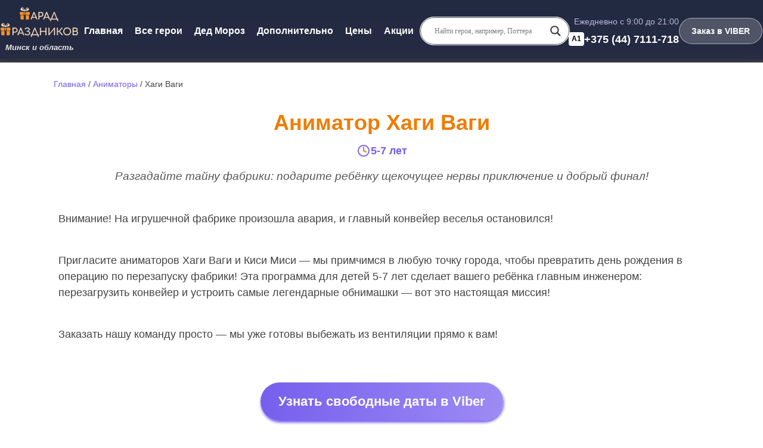

--- FILE ---
content_type: text/html; charset=UTF-8
request_url: https://parad-p.by/animatory/huggy-wuggy/
body_size: 61769
content:
<!DOCTYPE html>
<html lang="ru-RU" prefix="og: https://ogp.me/ns#"> <head><meta http-equiv="Content-Type" content="text/html;charset=UTF-8"><script>document.seraph_accel_usbpb=document.createElement;seraph_accel_izrbpb={add:function(b,a=10){void 0===this.a[a]&&(this.a[a]=[]);this.a[a].push(b)},a:{}}</script> <meta name="viewport" content="width=device-width, initial-scale=1"> <!-- SEO от Rank Math - https://rankmath.com/ --><title>Аниматоры Хаги Ваги и Киси Миси - заказать в Минске на детский праздник день рождения с выездом на дом</title> <meta name="description" content="Детские аниматоры Хаги Ваги и Киси Миси в Минске на праздник ребенку. Заказать с выездом на дом! ✅ Входит: игры, дискотека, мыльные пузыри, шарики, вынос торта. ⚡ Бронируйте, даты улетают 📞 Звоните!"> <meta name="robots" content="follow, index, max-snippet:-1, max-video-preview:-1, max-image-preview:large"> <link rel="canonical" href="https://parad-p.by/animatory/huggy-wuggy/"> <meta property="og:locale" content="ru_RU"> <meta property="og:type" content="article"> <meta property="og:title" content="Аниматоры Хаги Ваги и Киси Миси - заказать в Минске на детский праздник день рождения с выездом на дом"> <meta property="og:description" content="Детские аниматоры Хаги Ваги и Киси Миси в Минске на праздник ребенку. Заказать с выездом на дом! ✅ Входит: игры, дискотека, мыльные пузыри, шарики, вынос торта. ⚡ Бронируйте, даты улетают 📞 Звоните!"> <meta property="og:url" content="https://parad-p.by/animatory/huggy-wuggy/"> <meta property="article:tag" content="Игры"> <meta property="og:updated_time" content="2026-01-24T03:39:17+03:00"> <meta property="og:image" content="https://parad-p.by/wp-content/uploads/2022/05/6223162942.jpg"> <meta property="og:image:secure_url" content="https://parad-p.by/wp-content/uploads/2022/05/6223162942.jpg"> <meta property="og:image:width" content="1000"> <meta property="og:image:height" content="1000"> <meta property="og:image:alt" content="Аниматор Хаги Ваги"> <meta property="og:image:type" content="image/jpeg"> <meta name="twitter:card" content="summary_large_image"> <meta name="twitter:title" content="Аниматоры Хаги Ваги и Киси Миси - заказать в Минске на детский праздник день рождения с выездом на дом"> <meta name="twitter:description" content="Детские аниматоры Хаги Ваги и Киси Миси в Минске на праздник ребенку. Заказать с выездом на дом! ✅ Входит: игры, дискотека, мыльные пузыри, шарики, вынос торта. ⚡ Бронируйте, даты улетают 📞 Звоните!"> <meta name="twitter:image" content="https://parad-p.by/wp-content/uploads/2022/05/6223162942.jpg"> <!-- /Rank Math WordPress SEO плагин --><link rel="alternate" title="oEmbed (JSON)" type="application/json+oembed" href="https://parad-p.by/wp-json/oembed/1.0/embed?url=https%3A%2F%2Fparad-p.by%2Fanimatory%2Fhuggy-wuggy%2F"> <link rel="alternate" title="oEmbed (XML)" type="text/xml+oembed" href="https://parad-p.by/wp-json/oembed/1.0/embed?url=https%3A%2F%2Fparad-p.by%2Fanimatory%2Fhuggy-wuggy%2F&amp;format=xml"> <style id="wp-img-auto-sizes-contain-inline-css"></style><link id="wp-img-auto-sizes-contain-inline-css-nonCrit" rel="stylesheet/lzl-nc" href="/wp-content/cache/seraphinite-accelerator/s/m/d/css/e72aef2ee3aacea3387a4287aa3cfe9d.4f.css"><noscript lzl=""><link rel="stylesheet" href="/wp-content/cache/seraphinite-accelerator/s/m/d/css/e72aef2ee3aacea3387a4287aa3cfe9d.4f.css"></noscript> <style id="wp-block-library-inline-css">:root{--wp-block-synced-color:#7a00df;--wp-block-synced-color--rgb:122,0,223;--wp-bound-block-color:var(--wp-block-synced-color);--wp-editor-canvas-background:#ddd;--wp-admin-theme-color:#007cba;--wp-admin-theme-color--rgb:0,124,186;--wp-admin-theme-color-darker-10:#006ba1;--wp-admin-theme-color-darker-10--rgb:0,107,160.5;--wp-admin-theme-color-darker-20:#005a87;--wp-admin-theme-color-darker-20--rgb:0,90,135;--wp-admin-border-width-focus:2px}@media (min-resolution:192dpi){:root{--wp-admin-border-width-focus:1.5px}}:root{--wp--preset--font-size--normal:16px;--wp--preset--font-size--huge:42px}.screen-reader-text{border:0;clip-path:inset(50%);height:1px;margin:-1px;overflow:hidden;padding:0;position:absolute;width:1px;word-wrap:normal!important}.screen-reader-text:focus{background-color:#ddd;clip-path:none;color:#444;display:block;font-size:1em;height:auto;left:5px;line-height:normal;padding:15px 23px 14px;text-decoration:none;top:5px;width:auto;z-index:100000}</style><link id="wp-block-library-inline-css-nonCrit" rel="stylesheet/lzl-nc" href="/wp-content/cache/seraphinite-accelerator/s/m/d/css/6b9dfa35a9d5802eba30c825ddb51182.9e5.css"><noscript lzl=""><link rel="stylesheet" href="/wp-content/cache/seraphinite-accelerator/s/m/d/css/6b9dfa35a9d5802eba30c825ddb51182.9e5.css"></noscript><style id="global-styles-inline-css">:root{--wp--preset--aspect-ratio--square:1;--wp--preset--aspect-ratio--4-3:4/3;--wp--preset--aspect-ratio--3-4:3/4;--wp--preset--aspect-ratio--3-2:3/2;--wp--preset--aspect-ratio--2-3:2/3;--wp--preset--aspect-ratio--16-9:16/9;--wp--preset--aspect-ratio--9-16:9/16;--wp--preset--color--black:#000;--wp--preset--color--cyan-bluish-gray:#abb8c3;--wp--preset--color--white:#fff;--wp--preset--color--pale-pink:#f78da7;--wp--preset--color--vivid-red:#cf2e2e;--wp--preset--color--luminous-vivid-orange:#ff6900;--wp--preset--color--luminous-vivid-amber:#fcb900;--wp--preset--color--light-green-cyan:#7bdcb5;--wp--preset--color--vivid-green-cyan:#00d084;--wp--preset--color--pale-cyan-blue:#8ed1fc;--wp--preset--color--vivid-cyan-blue:#0693e3;--wp--preset--color--vivid-purple:#9b51e0;--wp--preset--color--contrast:var(--contrast);--wp--preset--color--contrast-2:var(--contrast-2);--wp--preset--color--contrast-3:var(--contrast-3);--wp--preset--color--base:var(--base);--wp--preset--color--base-2:var(--base-2);--wp--preset--color--base-3:var(--base-3);--wp--preset--color--accent:var(--accent);--wp--preset--gradient--vivid-cyan-blue-to-vivid-purple:linear-gradient(135deg,#0693e3 0%,#9b51e0 100%);--wp--preset--gradient--light-green-cyan-to-vivid-green-cyan:linear-gradient(135deg,#7adcb4 0%,#00d082 100%);--wp--preset--gradient--luminous-vivid-amber-to-luminous-vivid-orange:linear-gradient(135deg,#fcb900 0%,#ff6900 100%);--wp--preset--gradient--luminous-vivid-orange-to-vivid-red:linear-gradient(135deg,#ff6900 0%,#cf2e2e 100%);--wp--preset--gradient--very-light-gray-to-cyan-bluish-gray:linear-gradient(135deg,#eee 0%,#a9b8c3 100%);--wp--preset--gradient--cool-to-warm-spectrum:linear-gradient(135deg,#4aeadc 0%,#9778d1 20%,#cf2aba 40%,#ee2c82 60%,#fb6962 80%,#fef84c 100%);--wp--preset--gradient--blush-light-purple:linear-gradient(135deg,#ffceec 0%,#9896f0 100%);--wp--preset--gradient--blush-bordeaux:linear-gradient(135deg,#fecda5 0%,#fe2d2d 50%,#6b003e 100%);--wp--preset--gradient--luminous-dusk:linear-gradient(135deg,#ffcb70 0%,#c751c0 50%,#4158d0 100%);--wp--preset--gradient--pale-ocean:linear-gradient(135deg,#fff5cb 0%,#b6e3d4 50%,#33a7b5 100%);--wp--preset--gradient--electric-grass:linear-gradient(135deg,#caf880 0%,#71ce7e 100%);--wp--preset--gradient--midnight:linear-gradient(135deg,#020381 0%,#2874fc 100%);--wp--preset--font-size--small:13px;--wp--preset--font-size--medium:20px;--wp--preset--font-size--large:36px;--wp--preset--font-size--x-large:42px;--wp--preset--spacing--20:.44rem;--wp--preset--spacing--30:.67rem;--wp--preset--spacing--40:1rem;--wp--preset--spacing--50:1.5rem;--wp--preset--spacing--60:2.25rem;--wp--preset--spacing--70:3.38rem;--wp--preset--spacing--80:5.06rem;--wp--preset--shadow--natural:6px 6px 9px rgba(0,0,0,.2);--wp--preset--shadow--deep:12px 12px 50px rgba(0,0,0,.4);--wp--preset--shadow--sharp:6px 6px 0px rgba(0,0,0,.2);--wp--preset--shadow--outlined:6px 6px 0px -3px #fff,6px 6px #000;--wp--preset--shadow--crisp:6px 6px 0px #000}</style><link id="global-styles-inline-css-nonCrit" rel="stylesheet/lzl-nc" href="/wp-content/cache/seraphinite-accelerator/s/m/d/css/d4834c20e59add359487bef239b73c43.15fa.css"><noscript lzl=""><link rel="stylesheet" href="/wp-content/cache/seraphinite-accelerator/s/m/d/css/d4834c20e59add359487bef239b73c43.15fa.css"></noscript> <style id="classic-theme-styles-inline-css"></style><link id="classic-theme-styles-inline-css-nonCrit" rel="stylesheet/lzl-nc" href="/wp-content/cache/seraphinite-accelerator/s/m/d/css/20b431ab6ecd62bdb35135b32eb9456a.100.css"><noscript lzl=""><link rel="stylesheet" href="/wp-content/cache/seraphinite-accelerator/s/m/d/css/20b431ab6ecd62bdb35135b32eb9456a.100.css"></noscript> <style id="lbwps-styles-css-crit" media="all">.pswp{display:none;position:absolute;width:100%;height:100%;left:0;top:0;overflow:hidden;-ms-touch-action:none;touch-action:none;z-index:16777271;-webkit-text-size-adjust:100%;-webkit-backface-visibility:hidden;backface-visibility:hidden;outline:none}.pswp *{-webkit-box-sizing:border-box;box-sizing:border-box}.pswp__bg{position:absolute;left:0;top:0;width:100%;height:100%;background:#000;opacity:0;-webkit-transform:translateZ(0);transform:translateZ(0);-webkit-backface-visibility:hidden;backface-visibility:hidden}.pswp__scroll-wrap{position:absolute;left:0;top:0;width:100%;height:100%;overflow:hidden}.pswp__container,.pswp__zoom-wrap{-ms-touch-action:none;touch-action:none;position:absolute;left:0;right:0;top:0;bottom:0}.pswp__container,.pswp__img{-webkit-user-select:none;-moz-user-select:none;-ms-user-select:none;user-select:none;-webkit-tap-highlight-color:transparent;-webkit-touch-callout:none}.pswp__bg{-webkit-transition:opacity 333ms cubic-bezier(.4,0,.22,1);transition:opacity 333ms cubic-bezier(.4,0,.22,1)}.pswp__container,.pswp__zoom-wrap{-webkit-backface-visibility:hidden;backface-visibility:hidden}.pswp__item{position:absolute;left:0;right:0;top:0;bottom:0;overflow:hidden}button.pswp__button{width:44px;height:44px;position:relative;background-color:rgba(0,0,0,0)!important;cursor:pointer;overflow:visible;-webkit-appearance:none;display:block;border:0;padding:0;margin:0;float:right;opacity:.75;-webkit-transition:opacity .2s;transition:opacity .2s;-webkit-box-shadow:none;box-shadow:none;min-width:0}button.pswp__button:focus,button.pswp__button:hover{opacity:1;background-color:transparent}button.pswp__button:active{outline:none;opacity:.9;background-color:transparent}button.pswp__button::-moz-focus-inner{padding:0;border:0;background-color:transparent}button.pswp__button,button.pswp__button--arrow--left:before,button.pswp__button--arrow--right:before{background:url("[data-uri]") 0 0 no-repeat;background-size:264px 88px;width:44px;height:44px}button.pswp__button--close{background-position:0 -44px!important}button.pswp__button--share{background-position:-44px -44px!important}button.pswp__button--fs{display:none}button.pswp__button--zoom{display:none;background-position:-88px 0!important}button.pswp__button--arrow--left,button.pswp__button--arrow--right{background:0 0;top:50%;margin-top:-50px;width:70px;height:100px;position:absolute}button.pswp__button--arrow--left{left:0}button.pswp__button--arrow--right{right:0}button.pswp__button--arrow--left:before,button.pswp__button--arrow--right:before{content:"";top:35px;background-color:rgba(0,0,0,.3);height:30px;width:32px;position:absolute}button.pswp__button--arrow--left:before{left:6px;background-position:-138px -44px!important}button.pswp__button--arrow--right:before{right:6px;background-position:-94px -44px!important}.pswp__counter,.pswp__share-modal{-webkit-user-select:none;-moz-user-select:none;-ms-user-select:none;user-select:none}.pswp__share-modal{display:block;background:rgba(0,0,0,.5);width:100%;height:100%;top:0;left:0;padding:10px;position:absolute;z-index:1600;opacity:0;-webkit-transition:opacity .25s ease-out;transition:opacity .25s ease-out;-webkit-backface-visibility:hidden}.pswp__share-modal--hidden{display:none}.pswp__share-tooltip{z-index:1620;position:absolute;background:#fff;top:56px;display:block;width:auto;right:44px;-webkit-box-shadow:0 2px 5px rgba(0,0,0,.25);box-shadow:0 2px 5px rgba(0,0,0,.25);-webkit-transform:translateY(6px);-ms-transform:translateY(6px);transform:translateY(6px);-webkit-transition:-webkit-transform .25s;transition:transform .25s;-webkit-backface-visibility:hidden}.pswp__counter{position:absolute;left:0;top:0;height:44px;font-size:13px;line-height:44px;color:#fff;opacity:.75;padding:0 10px}.pswp__caption{position:absolute;left:0;bottom:0;width:100%;min-height:44px}.pswp__caption__center{text-align:center;max-width:960px;margin:0 auto;font-size:13px;padding:10px;line-height:20px;color:#ccc}.pswp__preloader{width:44px;height:44px;position:absolute;top:0;left:50%;margin-left:-22px;opacity:0;-webkit-transition:opacity .25s ease-out;transition:opacity .25s ease-out;direction:ltr}.pswp__preloader__icn{width:20px;height:20px;margin:12px}@media screen and (max-width:1024px){.pswp__preloader{position:relative;left:auto;top:auto;margin:0;float:right}}@-webkit-keyframes clockwise{0%{-webkit-transform:rotate(0deg);transform:rotate(0deg)}100%{-webkit-transform:rotate(360deg);transform:rotate(360deg)}}@keyframes clockwise{0%{-webkit-transform:rotate(0deg);transform:rotate(0deg)}100%{-webkit-transform:rotate(360deg);transform:rotate(360deg)}}@-webkit-keyframes donut-rotate{0%{-webkit-transform:rotate(0);transform:rotate(0)}50%{-webkit-transform:rotate(-140deg);transform:rotate(-140deg)}100%{-webkit-transform:rotate(0);transform:rotate(0)}}@keyframes donut-rotate{0%{-webkit-transform:rotate(0);transform:rotate(0)}50%{-webkit-transform:rotate(-140deg);transform:rotate(-140deg)}100%{-webkit-transform:rotate(0);transform:rotate(0)}}.pswp__ui{-webkit-font-smoothing:auto;visibility:visible;opacity:1;z-index:1550}.pswp__top-bar{position:absolute;left:0;top:0;height:44px;width:100%}.pswp__caption,.pswp__top-bar,.pswp--has_mouse button.pswp__button--arrow--left,.pswp--has_mouse button.pswp__button--arrow--right{-webkit-backface-visibility:hidden;-webkit-transition:opacity 333ms cubic-bezier(.4,0,.22,1);transition:opacity 333ms cubic-bezier(.4,0,.22,1)}.pswp__top-bar,.pswp__caption{background-color:rgba(0,0,0,.5)}.pswp__ui--hidden .pswp__top-bar,.pswp__ui--hidden .pswp__caption,.pswp__ui--hidden button.pswp__button--arrow--left,.pswp__ui--hidden button.pswp__button--arrow--right{opacity:.001}</style><link rel="stylesheet/lzl-nc" id="lbwps-styles-css" href="https://parad-p.by/wp-content/cache/seraphinite-accelerator/s/m/d/css/152f16868d36956e7c8435d1a7a1d36f.4e05.css" media="all"><noscript lzl=""><link rel="stylesheet" href="https://parad-p.by/wp-content/cache/seraphinite-accelerator/s/m/d/css/152f16868d36956e7c8435d1a7a1d36f.4e05.css" media="all"></noscript> <style id="lwpcng-main-css-crit" media="all">.lwpcngNotice{position:fixed;z-index:999999;padding:12px 24px;font:16px/20px "Trebuchet MS","Helvetica CY",sans-serif;box-shadow:0 0 8px rgba(0,0,0,.1);border:0 solid}.lwpcngNotice_message{display:inline;margin-right:8px}.lwpcngNotice_accept,.lwpcngNotice_reject{margin:8px;display:inline-block;vertical-align:middle;padding:6px 12px;border:1px solid;white-space:nowrap;cursor:pointer}.lwpcngNotice_accept{font-weight:700}.lwpcngNoticeBar{text-align:center}.lwpcngNoticeBar.lwpcngNotice-sticked{left:0;right:0}.lwpcngNoticeBar-bottom.lwpcngNotice-sticked{bottom:0;border-top-width:1px}.lwpcngNoticeBar .lwpcngNotice_buttons{display:inline}.lwpcngNotice-dark{background:#2b2b2b;background:rgba(43,43,43,.97);color:#fff;border-color:#2b2b2b}.lwpcngNotice-dark .lwpcngNotice_accept{border-color:#555;color:#00a65a}.lwpcngNotice-dark .lwpcngNotice_accept:hover{background:#2b2b2b}.lwpcngHide{display:none}</style><link rel="stylesheet/lzl-nc" id="lwpcng-main-css" href="https://parad-p.by/wp-content/cache/seraphinite-accelerator/s/m/d/css/10f97f729a925ba56aba2aa8d1ab1651.e18.css" media="all"><noscript lzl=""><link rel="stylesheet" href="https://parad-p.by/wp-content/cache/seraphinite-accelerator/s/m/d/css/10f97f729a925ba56aba2aa8d1ab1651.e18.css" media="all"></noscript> <link rel="stylesheet/lzl-nc" id="generatepress-parent-style-css" href="data:text/css," media="all"><noscript lzl=""><link rel="stylesheet" href="data:text/css," media="all"></noscript> <style id="generatepress-child-style-css-crit" media="all">body,button,input,select,textarea{font-family:"Lato",Helvetica,Arial,sans-serif;font-size:18px;line-height:1.6;color:var(--color-text)}h1,h2,h3,h4,h5,h6{font-family:"Nunito",Helvetica,Arial,sans-serif;font-weight:800;color:var(--color-text);margin-bottom:.8em}h1{font-size:36px}h2{font-size:26px}h3{font-size:22px}h4{font-size:20px}@media (max-width:768px){body{font-size:16px}h1{font-size:28px}h2{font-size:22px}h3{font-size:20px}}:root{--color-text:#444;--color-link:#765fed;--color-link-hover:#00b9eb;--color-accent:#f07c00;--color-bg-gradient-start:#4781f6;--color-bg-gradient-end:#765fed}body{color:var(--color-text);background:linear-gradient(var(--color-bg-gradient-start),var(--color-bg-gradient-end));background-position:center center;background-size:cover;background-repeat:no-repeat;background-attachment:fixed}a{color:var(--color-link);text-decoration:none;transition:color .2s}a:hover{color:var(--color-link-hover)}h1,.price-red,.main-btn{color:var(--color-accent)}body{background:linear-gradient(180deg,#4781f6 0%,#765fed 100%) fixed}#page,.site-content{background:0 0}h1,.entry-title,.hero-title{text-align:center!important;margin-top:2rem;margin-bottom:2rem}.shemaraboty-unique-program,.story-otstup,.shemaraboty-feature-text{margin-left:auto!important;margin-right:auto!important;max-width:100%}.tariff-description ul,.price-card ul{list-style:none!important;padding-left:0!important;margin-left:0!important}.viber-order-btn,.main-btn.viber{background:linear-gradient(90deg,#765fed,#9d8bf4)!important;color:#fff!important;border:none!important}@media screen and (max-width:400px){.viber-order-btn,.main-btn.viber{font-size:1.1rem}}.photo-otstup{display:grid;max-width:1000px;margin:0 auto}ul.breadcrumbs1{display:-webkit-inline-box;flex-wrap:wrap}ul.breadcrumbs1>li{list-style-type:none}.otstup{padding:0 3px}.center{text-align:center}.fotos{display:flex;flex-wrap:wrap;justify-content:center}.fotos img{box-shadow:2px 2px 12px 0 rgba(0,0,0,.2);transition:all .5s cubic-bezier(.645,.045,.355,1);margin:5.77px;border-radius:20px;display:flex;flex-wrap:wrap;justify-content:center}.fotos img:hover{-webkit-filter:contrast(100%)}.fut{margin:10px}:root{--primary-color:#2f4f4f;--accent-color:#f07c00;--border-color:rgba(106,90,205,.15);--transition:all 0.3s cubic-bezier(.25,.46,.45,.94)}section+section{margin-top:60px}@media (max-width:768px){section+section{margin-top:30px}}.main-btn{display:inline-block;font-weight:600;text-align:center;border-radius:25px;background:linear-gradient(#765fed,rgba(118,95,237,.78));box-shadow:1px 3px 4.75px .25px #765fed;line-height:40px;color:#fff;cursor:pointer;position:relative;overflow:hidden;z-index:9;transition:.4s ease-in-out;margin:12px 0;padding:6px 40px;font-size:22px;margin-top:40px}.work-time{font-size:14px;margin-right:auto;color:#e4e0fd;white-space:nowrap}.phone-number{display:flex;align-items:center;gap:8px}.phone-number a{font-size:20px;font-weight:700;color:#fff;text-decoration:none;white-space:nowrap}.phone-number a:hover{text-decoration:underline}.operator{font-size:12px;font-weight:700;color:#333;background-color:#fff;padding:3px 6px;border-radius:4px}.viber-order-btn{display:inline-block;background-color:rgba(255,255,255,.2);color:#fff!important;padding:8px 15px;border-radius:20px;font-weight:700;font-size:14px;text-decoration:none;border:1px solid rgba(255,255,255,.5);transition:background-color .2s ease;white-space:nowrap}.viber-order-btn:hover{background-color:rgba(255,255,255,.4)}@media (max-width:992px){.work-time{margin-right:0;order:3;font-size:12px}.phone-number{order:1}.viber-order-btn{order:2;width:80%;max-width:280px;text-align:center}}.benefits *{box-sizing:border-box}.benefits{padding:4rem 1rem;background:#fff}:root{--transition:all 0.3s ease;--border-color:rgba(106,90,205,.15);--primary-color:#2f4f4f}.benefits{padding:3rem 1rem;background:#fff}.benefits-list{display:grid;grid-template-columns:repeat(auto-fit,minmax(320px,1fr));gap:30px;padding:0;list-style:none;max-width:1100px;margin:0 auto}.benefit-card{background:#fff;border-radius:26px;padding:32px 24px;box-shadow:0 4px 15px rgba(106,90,205,.1);transition:var(--transition);border:1px solid var(--border-color);min-width:320px}.benefit-card:hover{transform:translateY(-8px);box-shadow:0 12px 30px rgba(106,90,205,.15)}.benefit-header{display:flex;align-items:center;gap:15px;margin-bottom:15px}.benefit-icon{width:35px;height:35px;flex-shrink:0;transition:var(--transition)}.benefit-card:hover .benefit-icon{transform:rotate(15deg) scale(1.2);filter:drop-shadow(0 4px 8px rgba(123,104,238,.4))}.benefit-title{color:#444;font-size:1.1rem;margin:0;padding-left:0;position:static;white-space:nowrap;font-weight:700}.benefit-title::before{display:none;content:none}.benefit-text{color:var(--primary-color);font-size:1rem;line-height:1.7;opacity:.9;margin:0}@media (max-width:768px){.benefits{padding:2rem 1rem}.benefits-list{grid-template-columns:1fr;gap:20px}.benefit-card{padding:25px 20px;min-width:unset}.benefit-title{white-space:normal;font-size:1.1rem}}@media (max-width:480px){.benefit-header{gap:10px}.benefit-icon{width:32px;height:32px}.benefit-title{font-size:.9rem}.benefit-card:hover .benefit-icon{transform:none;filter:none}.benefit-card:hover{transform:none}}.aktivnost-title{color:#444;font-size:1.1rem;margin-bottom:15px;text-align:left}.tariff-content{flex-grow:1;display:flex;flex-direction:column;gap:.5rem;padding-bottom:8px}.pricing-section{padding:2rem 1rem;max-width:1100px;margin:0 auto}.price-cards{display:flex;flex-wrap:nowrap;gap:1.5rem;padding:0 1rem;justify-content:center}.price-card{background:#fff;border-radius:35px;padding:.5rem 0;box-shadow:0 4px 15px rgba(0,0,0,.1);transition:all .3s ease;flex:0 0 calc(32% - 1rem);min-width:300px;margin:5px 0;user-select:none;border:2px solid transparent}.tariff-name{color:#765fed;text-align:center;margin:1rem 0 .1rem;font-size:1.5rem}.tariff-names{color:#765fed;text-align:center;margin:1rem 0 .1rem;font-size:1.3rem}.tariff-description{color:#444;line-height:1.6;margin-bottom:1.5rem;font-size:1rem}.tariff-price{color:#f07c00;font-size:1.5rem;font-weight:700;text-align:center;background:rgba(190,211,255,.1);border-radius:20px;margin:0 50px!important;padding:12px 16px!important;height:54px;box-sizing:border-box;display:flex!important;align-items:center;justify-content:center;line-height:1.2!important;flex-grow:0!important}.tariff-description li{position:relative;padding-left:1.5rem;margin:0 12px 7px -2px}.tariff-description li::before{content:"•";color:#f07c00;position:absolute;left:0;font-weight:700}.scroll-container{position:relative;margin:0 -20px;padding:0 20px;overflow:hidden}.price-cards-wrapper{overflow-x:auto;overflow-y:hidden;scroll-behavior:smooth;cursor:grab;padding:10px 0 25px;-webkit-overflow-scrolling:touch;touch-action:pan-y}.price-cards-wrapper::-webkit-scrollbar{display:none}.price-cards-wrapper{-ms-overflow-style:none;scrollbar-width:none}.price-cards-wrapper:active{cursor:grabbing}.price-card.popular{border:2px solid #f07c00;transform:translateY(-8px);margin-top:14px}.price-card.popular:hover{transform:translateY(-14px);box-shadow:0 8px 14px rgba(240,124,0,.3)}.price-card.popular::after{content:"Выбор 82% родителей";background:#f07c00;color:white;position:absolute;top:-15px;right:20px;padding:6px 12px;border-radius:15px;font-size:.9rem;font-weight:500}@media (max-width:768px){.scroll-container{margin:0 -20px;padding:0}.price-cards-wrapper{overflow-x:visible}.price-cards{display:grid;grid-template-columns:1fr;width:auto;gap:1rem}.price-card{flex:none;box-shadow:2px 2px 12px rgba(0,0,0,.3)}.tariff-name{font-size:1.3rem}.tariff-price{font-size:1.3rem}.price-card.popular::after{right:10px;font-size:.8rem}}.order-button{background:#765fed;color:white;border:none;border-radius:25px;padding:12px 25px;font:inherit;font-size:1.1rem;font-weight:600;cursor:pointer;transition:all .3s ease;margin:25px 20px 10px;display:block;text-align:center}.order-button:hover{background:#8a75ff;transform:translateY(-2px);box-shadow:0 4px 12px rgba(123,104,238,.4)}.tariff-content{gap:.8rem;padding-bottom:12px}.price-card.popular .order-button{background:#f07c00;margin-top:25px}.price-card.popular .order-button:hover{background:#ff8c00;transform:translateY(-2px);box-shadow:0 4px 12px rgba(240,124,0,.3)}@media (max-width:768px){.order-button{padding:10px 20px;font-size:1rem;margin:10px 15px 5px}.price-card.popular .order-button{margin-top:15px}}.price-container-dop{display:flex;flex-wrap:wrap;grid-template-columns:repeat(auto-fit,minmax(250px,1fr));gap:2rem;padding:20px;max-width:1100px;margin:0 auto;justify-content:center}.card-dop{position:relative;overflow:hidden;border-radius:20px;transition:transform .3s,box-shadow .3s;background:#fff;height:338px;box-shadow:2px 2px 12px 0 rgba(0,0,0,.2);width:258px;display:flex;flex-direction:column}.card-dop:hover{transform:translateY(-10px);box-shadow:0 12px 24px rgba(0,0,0,.15)}.card-dop img{width:100%;height:250px;object-fit:cover;transition:transform .5s}.card-dop:hover img{transform:scale(1.05)}.card-dop a{display:flex;flex-direction:column;flex-grow:1;height:100%;text-decoration:none;color:#765fed;text-align:center;margin-top:-33px;font-weight:700;padding:15px 0 0}.price-dop{display:block;background:#f07c00;color:white;padding:10px 4px;border-radius:0 0 20px 20px;margin-top:auto;font-size:22px}.card-dop__name{flex-grow:1;display:flex;align-items:center;justify-content:center}@media (max-width:480px){.card-dop{height:338px}}.promo-link-wrapper{text-align:center;margin:30px 0}.promo-link{display:inline-block;padding:12px 25px!important;background:#fff9e6;border:1px dashed #f07c00;border-radius:15px;color:#444;font-weight:600;text-decoration:none;transition:all .3s ease}.pearl-section{padding:3rem 1rem;background:#fff;box-sizing:border-box}.pearl-section .pearl-container{display:grid!important;grid-template-columns:repeat(4,minmax(0,1fr))!important;gap:2rem 1.5rem!important;max-width:1100px;margin:0 auto}.pearl-section .pearl-item{text-align:center}.pearl-section .pearl-img-wrapper{max-width:140px;width:100%;margin:0 auto}.pearl-section .garant-img-wrapper{max-width:190px;width:100%;margin:0 auto}.pearl-section .pearl-title{font-size:1rem;font-weight:600;color:#765fed;margin-top:1rem;transition:color .3s ease}.pearl-section .pearl-garant-title{font-size:1.1rem;font-weight:700;color:#765fed;margin:1.2rem 0 .5rem;line-height:1.3}.pearl-section .pearl-img-frame{background:#fff;border-radius:50%;box-shadow:0 5px 20px rgba(123,104,238,.1);border:1px solid rgba(123,104,238,.2);aspect-ratio:1/1;display:flex;align-items:center;justify-content:center;transition:all .3s ease;padding:0;overflow:hidden;margin:0}.pearl-section .pearl-img-frame img{width:100%;height:100%;object-fit:cover;transform:scale(1.2);transition:transform .4s ease}.pearl-section .pearl-title{font-size:1rem;font-weight:600;color:#765fed;margin-top:1rem;transition:color .3s ease}.pearl-section .pearl-item:hover .pearl-img-frame{transform:translateY(-8px);box-shadow:0 10px 25px rgba(123,104,238,.18);border-color:#765fed}.pearl-section .pearl-item:hover .pearl-img-frame img{transform:scale(1.3)}.pearl-section .pearl-item:hover .pearl-title{color:#f07c00}@media (max-width:767px){.pearl-section .pearl-container{grid-template-columns:repeat(2,1fr)!important;gap:2rem 1rem!important}.pearl-section .pearl-title{font-size:.9rem}}h2{font-family:"Nunito",Helvetica,Arial,sans-serif;font-weight:800;color:#765fed;text-align:center;line-height:1.4;font-size:clamp(1.4rem,4vw,1.8rem);margin:5rem auto 3rem;width:fit-content;max-width:90%;word-break:break-word;position:relative;padding:.3rem .6rem;transition:all .3s ease}.section-title{cursor:pointer}h2:hover,.section-title:hover{text-shadow:2px 2px 4px rgba(106,90,205,.3)}@media (max-width:768px){h2,.section-title{margin:2.5rem auto 2rem!important;font-size:1.6rem!important}}.yarpp-thumbnails-horizontal{display:grid;grid-template-columns:repeat(auto-fit,minmax(260px,1fr));gap:6rem;max-width:1100px;margin:0 auto;position:relative;z-index:2}.yarpp-thumbnail{position:relative;width:260px;margin:0 auto;perspective:1000px;transform-style:preserve-3d}.yarpp-thumbnail img{width:260px;height:260px;border-radius:50%;object-fit:cover;border:2px solid transparent;transition:all .4s ease;position:relative;z-index:2;box-sizing:border-box;transform:scale(1);box-shadow:2px 2px 12px 0 rgba(0,0,0,.2);image-rendering:crisp-edges;image-rendering:-webkit-optimize-contrast}.yarpp-thumbnail::before{content:"✦";position:absolute;font-size:3rem;color:#f07c00;opacity:0;transition:all .4s ease;z-index:3}.yarpp-thumbnail:hover::before{opacity:.8;transform:translateY(-20px) rotate(15deg)}.yarpp-thumbnail:hover img{border-color:#fff;box-shadow:0 0 20px rgba(126,126,234,36%);transform:scale(1.05);filter:brightness(1.05) contrast(1.05)}.yarpp-thumbnail:hover .yarpp-rr{color:#f07c00;text-shadow:0 0 12px rgba(255,165,0,.4)}.yarpp-rr{position:absolute;bottom:-58px;left:50%;transform:translateX(-50%);color:#765fed;text-align:center;opacity:1;font-size:1rem;font-weight:600;letter-spacing:.5px;width:100%;text-shadow:0 0 8px rgba(0,0,0,.15);z-index:4;transition:all .3s ease}@media (max-width:768px){.yarpp-thumbnails-horizontal{grid-template-columns:1fr;gap:3.5rem}}@media (max-width:360px){.yarpp-thumbnails-horizontal{gap:3.5rem}}.yarpp-rr{position:relative!important;bottom:auto!important;left:auto!important;transform:none!important;margin-top:20px!important;text-align:center!important}.yarpp-thumbnail{display:flex;flex-direction:column;align-items:center}.otstup{margin-top:80px}.progress-bar{position:fixed;bottom:20px;left:20px;visibility:hidden;opacity:0;transition:opacity .3s ease;z-index:10000}.progress-container{position:relative;width:50px;height:50px}.progress-circle{transform:rotate(-90deg);width:100%;height:100%}.progress-background{fill:none;stroke:rgba(209,224,255,.51);stroke-width:4}.progress-fill{fill:none;stroke:#f07c00;stroke-width:4;stroke-linecap:round;transition:stroke-dashoffset .3s ease}.btn-top{height:55px;width:60px;position:fixed;left:15px;bottom:18px;display:flex;justify-content:center;align-items:center;background:0 0;border:none;cursor:pointer;padding:0}.btn-top svg{position:absolute;width:40px;height:40px;fill:#f07c00;transition:transform .2s ease}.btn-top:hover svg{transform:translateY(-3px)}.menu a.fut{color:#ffe8c6;text-decoration:underline}.footer-center{margin:.5rem 0;font-size:.9rem;opacity:.9}@media screen and (max-width:768px){.info-zvon,.menu a.fut{font-size:1rem}}.volna-footer-wave{position:relative;width:100%;height:100px;overflow:hidden;margin-bottom:-48px;z-index:5;background:0 0;padding-bottom:60px}.volna-footer-wave svg path{fill:#fff}.volna-footer-bg{color:#fff;padding:3rem 1rem 1rem;text-align:center;position:relative;z-index:10}@media (max-width:480px){.volna-footer-wave{padding-bottom:40px;margin-bottom:-45px;height:80px}}@media (min-width:481px) and (max-width:767px){.volna-footer-wave{padding-bottom:50px;margin-bottom:-50px}}@media (min-width:768px) and (max-width:1023px){.volna-footer-wave{padding-bottom:30px;margin-bottom:-56px}}.footer-links-list a{color:#fffbd3!important}a.fut{text-decoration:none!important;border-bottom:none!important}.footer-inner .widget_block li::before,.footer-inner .widget_block ul::before,.footer-inner li::before{content:none!important;display:none!important}.footer-inner ul,.footer-inner li{list-style:none!important;list-style-type:none!important}.footer-links-list a{color:#fffbd3!important}.shemaraboty-unique-program{background:linear-gradient(135deg,#f0ebff 0%,#f8f4ff 100%),repeating-linear-gradient(45deg,rgba(106,90,205,.03) 0px,rgba(106,90,205,.03) 15px,transparent 15px,transparent 30px);padding:4rem 1rem;padding:clamp(15px,3vw,30px);position:relative;overflow:hidden;color:white;border-radius:20px;max-width:900px;max-width:1110px;border:1px solid rgba(106,90,205,.1)}.shemaraboty-up-features{background:rgba(255,255,255,.95);border-radius:20px;padding:.5rem 2.5rem;margin:2rem auto;box-shadow:0 8px 30px rgba(123,104,238,.08)}.shemaraboty-feature-line{display:flex;align-items:center;margin:.5rem 0;padding:1rem 1.5rem;border-radius:15px;background:rgba(255,255,255,.9);transition:background .3s ease;min-height:60px}.shemaraboty-feature-icon{width:32px;height:32px;border-radius:50%;margin-right:1.5rem;display:flex;align-items:center;justify-content:center;font-weight:700;font-size:16px;color:white;flex-shrink:0;transition:all .4s cubic-bezier(.4,0,.2,1)}.shemaraboty-color-3{background:rgba(118,95,237,.64)}.shemaraboty-feature-line:hover .shemaraboty-feature-icon{transform:scale(.5);font-size:0;opacity:.9}.shemaraboty-feature-text{color:#444;line-height:1.5;padding-left:.5rem;transition:padding .3s ease}@media (max-width:768px){.shemaraboty-up-features{padding:1.5rem}.shemaraboty-feature-line{margin:1rem 0;padding:.8rem;min-height:50px}}@media (max-width:480px){.shemaraboty-unique-program{padding:2rem .5rem}.shemaraboty-feature-icon{width:28px;height:28px;margin-right:1rem;font-size:14px}.shemaraboty-feature-line:hover .shemaraboty-feature-icon{transform:scale(.45)}}@media (max-width:360px){.shemaraboty-unique-program{padding:1.5rem .5rem;border-radius:15px;margin-top:4rem}.shemaraboty-up-features{padding:.5rem 1rem;margin:1rem auto;border-radius:15px}.shemaraboty-feature-line{padding:.5rem;margin:.3rem 0;min-height:45px;border-radius:10px}.shemaraboty-feature-icon{width:24px;height:24px;margin-right:1rem;font-size:12px}.shemaraboty-feature-line:hover .shemaraboty-feature-icon{transform:scale(.4)}.shemaraboty-feature-text{font-size:.9rem;line-height:1.4;padding-left:.3rem}}.shemaraboty-feature-text h3{margin-top:0;margin-bottom:10px;color:#6a1b9a;font-size:1.2em}@keyframes fadeIn{from{opacity:0}to{opacity:1}}:root{--star-size:24px;--star-color:#e0e0e0;--yandex-color:#ffc107;--google-color:#765fed}.ratings-section{padding:2rem 0;margin-top:3rem;margin-bottom:1.5rem!important;background:#f8f9fa;border-radius:20px;max-width:1100px;margin-left:auto!important;margin-right:auto!important}.ratings-grid{display:grid;grid-template-columns:repeat(auto-fit,minmax(280px,1fr));gap:1.5rem;max-width:1100px;margin:0 auto;padding:0 15px}.rating-card{display:flex;flex-direction:column;align-items:center;padding:1.5rem;border-radius:12px;background:#fff;box-shadow:0 2px 8px rgba(0,0,0,.1);text-decoration:none;transition:none}.rating-card:hover{transform:none}.stars-container{position:relative;display:inline-block;font-size:var(--star-size);line-height:1;margin-bottom:1rem}.stars-container::before{content:"★★★★★";color:var(--star-color)}.stars-progress{position:absolute;top:0;left:0;overflow:hidden;white-space:nowrap;color:var(--filled-color);width:calc(var(--rating) * 20%)}.stars-progress::before{content:"★★★★★"}.yandex-card{--filled-color:var(--yandex-color)}.google-card{--filled-color:var(--google-color)}.rating-details{text-align:center}.rating-value{font-size:1.8rem;font-weight:700;color:#2d2d2d;font-family:"PT Sans",sans-serif;margin-bottom:.25rem}.rating-source{font-size:.95rem;color:#666;font-weight:500;text-decoration:underline;text-decoration-style:dotted;text-underline-offset:3px;transition:color .2s ease}.rating-card:hover .rating-source{color:#765fed}@media (max-width:768px){.ratings-grid{grid-template-columns:repeat(2,1fr);gap:.5rem;padding:0 8px}.rating-card{padding:.6rem .2rem!important;min-width:140px}.rating-value{font-size:1.3rem}.rating-source{font-size:.85rem}:root{--star-size:16px}}.ratings-grid{gap:2rem}.rating-card{background:#fff!important;box-shadow:0 4px 20px rgba(106,90,205,.08)!important;border-radius:20px!important;border:1px solid rgba(123,104,238,.1);padding:2rem 1.5rem!important;transition:none!important;transform:none!important}.rating-card:hover{transform:none!important;box-shadow:0 4px 20px rgba(106,90,205,.08)!important}.rating-card .rating-value{font-size:2.5rem;font-weight:700;color:#765fed!important;line-height:1;margin-bottom:.5rem}.rating-card .stars-container{--star-size:26px;--star-color:#eae5ff}.rating-card .stars-progress{color:#f07c00!important}.rating-card .rating-source{font-size:.95rem;color:#444;font-weight:500}@media (max-width:768px){.ratings-grid{grid-template-columns:repeat(2,1fr);padding:0 .8rem;max-width:100%}.rating-card{padding:1.2rem 0!important;border-radius:16px}.rating-card .rating-value{font-size:2rem;margin-bottom:.4rem}.rating-card .stars-container{--star-size:20px;margin-bottom:.6rem}.rating-card .rating-source{font-size:.85rem}}.custom-footer-links{padding:20px 0;text-align:center}.footer-links-list{list-style:none;margin:0;padding:0;display:block;justify-content:center;gap:24px}.footer-links-list li{display:inline;margin:0 .5rem}.footer-links-list a{font-size:14px;text-decoration:none;transition:color .2s}.footer-links-list a:hover{color:#fffbd3}#footerbar .wlist{color:#fffbd3}#footer p{color:#fffbd3;font-style:italic;padding-bottom:15px}.story-otstup{padding-top:1rem}.desktop-header.on-desktop{display:none}.mobile-header-new-wrapper.on-mobile{display:block}.mobile-menu-new.on-mobile,.mobile-menu-overlay.on-mobile{display:block}@media (min-width:1024px){.desktop-header.on-desktop{display:block}.mobile-header-new-wrapper.on-mobile{display:none}.mobile-menu-new.on-mobile,.mobile-menu-overlay.on-mobile{display:none!important}body{padding-top:130px!important}.breadcrumbs{padding-top:20px!important}}body{padding-top:100px!important}@media (max-width:1023px){body{padding-top:140px!important}}header#header.new-premium-header{position:fixed!important;top:0;left:0;width:100%;z-index:1000;background-color:rgba(29,28,33,.85)!important;backdrop-filter:blur(10px);-webkit-backdrop-filter:blur(10px);padding:15px 0!important;border-bottom:1px solid rgba(255,255,255,.1);color:white;height:auto!important;margin-top:0!important}.new-premium-header__container{display:flex!important;align-items:center!important;max-width:1605px;margin:0 auto;padding:0 24px;gap:20px}.new-premium-header__logo{text-align:center;flex-shrink:0}.new-premium-header__logo .logo-link{display:inline-block;text-decoration:none}.new-premium-header__logo #logo{height:50px;width:auto;margin:0 auto}.new-premium-header__logo .info2{color:white;font-weight:600;font-size:14px;line-height:1.2;margin-top:5px;display:block}.new-premium-header__nav{flex-grow:1}.new-premium-header ul#main-menu{display:flex!important;border-bottom:none!important;background-color:transparent!important;padding:0!important;position:static!important;gap:25px;justify-content:flex-start;width:auto!important;float:none!important;align-items:center}.new-premium-header ul#main-menu li{float:none!important;margin:0!important;padding:0!important;list-style-type:none!important;width:auto!important}.new-premium-header ul#main-menu li.menu-item-home,.mobile-menu-new__list li.menu-item-home{display:block}.new-premium-header ul#main-menu a{color:white!important;font-size:16px!important;font-weight:600!important;text-shadow:none!important;padding:5px 0!important;background:0 0!important;white-space:nowrap}.new-premium-header ul#main-menu a:hover,.new-premium-header ul#main-menu .current-menu-item>a{color:#f07c00!important;background:0 0!important}.new-premium-header__actions{display:flex;align-items:center;gap:20px}.new-premium-header__search{width:250px;flex-shrink:0}.new-premium-header__search div.asl_w{background-color:white!important;border:1px solid #fff!important;border-radius:25px!important}.new-premium-header__search .probox .promagnifier .innericon{fill:#3f3e42!important}.new-premium-header__contacts{text-align:right;color:white;font-size:14px;flex-shrink:0}.new-premium-header__contacts .work-time{opacity:.8;margin-bottom:5px;white-space:nowrap}.new-premium-header__contacts .phone-number{display:flex;justify-content:flex-end;align-items:center;gap:8px;font-weight:700;font-size:18px;white-space:nowrap}.new-premium-header__contacts .phone-number a{color:white;text-decoration:none}.new-premium-header__contacts .operator{background-color:white;color:black;padding:2px 5px;border-radius:4px;font-size:12px}.new-premium-header__actions .viber-order-btn{padding:10px 20px;background-color:rgba(255,255,255,.2)!important;border:1px solid rgba(255,255,255,.5)!important;border-radius:25px;font-weight:600;font-size:14px;color:white!important;text-decoration:none;transition:background-color .2s;white-space:nowrap;flex-shrink:0}.new-premium-header__actions .viber-order-btn:hover{background-color:rgba(255,255,255,.4)!important}.pagewrapper>#main>nav,.mobile-menu,.mobbar,.mobmenu{display:none!important}.mobile-header-new-wrapper{position:fixed;top:0;left:0;width:100%;z-index:9999;pointer-events:none;transition:transform .3s ease}.mobile-header-new-wrapper>*{pointer-events:auto}.mobile-top-info{position:relative;z-index:3;background-color:#794ee8!important;padding:10px 15px;color:white;display:flex;flex-direction:row;justify-content:space-between;align-items:center;height:80px;box-sizing:border-box}.mobile-top-info__left{display:flex;flex-direction:column;align-items:flex-start;gap:2px}.mobile-top-info__right{display:flex;flex-direction:column;align-items:flex-end;text-align:right;gap:2px}.mobile-top-info__logo img{height:40px;width:auto;display:block;margin-bottom:2px}.mobile-top-info__text{font-size:12px;line-height:1.2;font-weight:600}.mobile-top-info__text.opacity-70{opacity:.8;font-size:12px;margin-bottom:3px}.mobile-top-info__phone{font-size:17px;font-weight:700;color:white;text-decoration:none;display:block}.mobile-header-new{position:relative;z-index:3;padding:6px 0;background-color:rgba(29,28,33,.85);backdrop-filter:blur(10px);-webkit-backdrop-filter:blur(10px);border-bottom:1px solid rgba(255,255,255,.1);color:white;width:100%}.mobile-header-new__container{display:flex;align-items:center;justify-content:space-between;padding:0 10px;gap:10px;position:relative;height:44px}.mobile-header-new__default-state,.mobile-header-new__search-state{display:flex;align-items:center;gap:10px;width:calc(100% - 20px);position:absolute;left:10px;transition:opacity .3s ease,transform .3s ease;opacity:1;pointer-events:auto;z-index:20}.mobile-header-new__search-state{width:100%;height:100%;position:absolute;top:0;left:0;padding:0 10px;box-sizing:border-box;opacity:0;pointer-events:none;z-index:10;background-color:rgba(29,28,33,.95);border-radius:0;transform:scale(.95)}.mobile-header-new__icon{display:flex;align-items:center;justify-content:center;width:44px;height:44px;background-color:rgba(255,255,255,.1);border-radius:50%;color:white;border:none;cursor:pointer;flex-shrink:0;padding:0;pointer-events:auto!important}.mobile-header-new__icon svg{width:24px;height:24px}.mobile-header-new__viber-btn{display:flex;align-items:center;justify-content:center;gap:8px;height:44px;padding:0 20px;background-color:rgba(255,255,255,.15)!important;border:1px solid rgba(255,255,255,.5)!important;border-radius:22px;color:white!important;font-weight:600;font-size:16px;text-decoration:none;white-space:nowrap;margin:0 auto;pointer-events:auto!important}.mobile-header-new__burger-btn{flex-direction:column;justify-content:center;gap:5px;position:relative;z-index:10000}.mobile-header-new__burger-btn span{display:block;width:22px;height:2px;background-color:white;border-radius:1px}.mobile-header-new__search-form{flex-grow:1;pointer-events:auto}.mobile-header-new__search-form div.asl_w{background:rgba(255,255,255,.1)!important;border-radius:22px!important;width:100%!important}.mobile-header-new__search-form .probox .promagnifier .innericon{fill:rgba(255,255,255,.7)!important}.mobile-menu-overlay{position:fixed;top:0;left:0;width:100%;height:100vh;background:rgba(0,0,0,.6);backdrop-filter:blur(5px);-webkit-backdrop-filter:blur(5px);z-index:9998;opacity:0;visibility:hidden;transition:opacity .3s ease,visibility .3s;pointer-events:auto}.mobile-menu-new{position:fixed;left:0;width:100%;height:auto;max-height:calc(100vh - 0px)!important;z-index:10001;background-color:rgba(29,28,33,.95);backdrop-filter:blur(10px);-webkit-backdrop-filter:blur(10px);color:white;padding:10px;display:flex;flex-direction:column;border-radius:0 0 35px 35px;box-shadow:0 20px 40px rgba(0,0,0,.6);border-bottom:1px solid rgba(255,255,255,.15);opacity:0;visibility:hidden;transform:translateY(-100%);transition:all .4s cubic-bezier(.165,.84,.44,1);box-sizing:border-box;pointer-events:auto}.mobile-menu-new__top{position:relative;display:flex;justify-content:center;align-items:center;min-height:50px;flex-shrink:0;margin-bottom:10px;padding-top:10px}.mobile-menu-new__logo img{height:40px;width:auto;display:block}.mobile-menu-new__close-menu-btn{position:absolute;top:5px;right:0;display:flex;align-items:center;justify-content:center;width:40px;height:40px;background:0 0;border:1px solid rgba(255,255,255,.3);border-radius:50%;color:white;padding:0;cursor:pointer}.mobile-menu-new__icon svg{width:24px;height:24px}div.asl_r{z-index:20000!important}.mobile-menu-new__nav{flex-grow:1;overflow-y:auto;padding:5px 0;display:flex;align-items:center;min-height:0}.mobile-menu-new__list{width:100%;list-style:none;margin:0!important;padding:0!important;text-align:center}.mobile-menu-new__list li{margin:0!important;padding:0!important}.mobile-menu-new__list a{display:block;padding:10px;font-size:20px;font-weight:700;color:white!important;text-decoration:none;background:0 0!important;text-shadow:none!important}.mobile-menu-new__footer{flex-shrink:0;padding:10px 0 20px;text-align:center;width:100%}.mobile-menu-new__viber-btn{display:inline-block;width:auto;padding:12px 30px;background-color:rgba(255,255,255,.2)!important;border:1px solid rgba(255,255,255,.5)!important;color:white;border-radius:30px;font-weight:700;font-size:16px;text-decoration:none;margin-bottom:15px;transition:background-color .2s}.mobile-menu-new__viber-btn:hover{background-color:rgba(255,255,255,.4)!important}.mobile-menu-new__info{font-size:13px;line-height:1.5;opacity:.7}#ajaxsearchlite1 .probox,div.asl_w .probox{border:1px solid #3f3e42!important;box-shadow:none!important}div.asl_w .probox .promagnifier .innericon svg{fill:#3f3e42!important}.new-premium-header ul#main-menu a,.new-premium-header ul#main-menu li.current-menu-item span{color:white!important;font-size:16px!important;font-weight:600!important;text-shadow:none!important;padding:5px 10px!important;background:0 0!important;white-space:nowrap!important;display:inline-block!important}.new-premium-header ul#main-menu a:hover,.new-premium-header ul#main-menu .current-menu-item>a,.new-premium-header ul#main-menu .current-menu-item>span{color:#f07c00!important;background:0 0!important}.new-premium-header ul#main-menu a:before,.new-premium-header ul#main-menu a span:before{display:none!important;content:none!important}.new-premium-header ul#main-menu a,.new-premium-header ul#main-menu li.current-menu-item span{position:relative!important;overflow:hidden;padding:5px 10px!important;transition:color .3s ease}.new-premium-header ul#main-menu a::after,.new-premium-header ul#main-menu li.current-menu-item span::after{content:"";position:absolute;bottom:0;left:50%;transform:translateX(-50%);width:0;height:3px;background-color:#f07c00;border-radius:2px;opacity:0;transition:all .3s ease;box-shadow:none}.new-premium-header ul#main-menu li:hover>a,.new-premium-header ul#main-menu li:hover>span{color:white!important}.new-premium-header ul#main-menu li:hover>a::after,.new-premium-header ul#main-menu li:hover>span::after{width:calc(100% - 20px);opacity:1!important;background-color:#f07c00!important;box-shadow:none!important}.new-premium-header ul#main-menu a,.new-premium-header ul#main-menu li span{position:relative!important;overflow:hidden!important;padding:5px 10px!important;transition:color .3s ease}.new-premium-header ul#main-menu a::after,.new-premium-header ul#main-menu li span::after{content:"";position:absolute;bottom:0;left:50%;transform:translateX(-50%);width:0;height:3px;background-color:#f07c00;border-radius:2px;opacity:0;transition:all .3s ease;box-shadow:none}.new-premium-header ul#main-menu li:hover>a,.new-premium-header ul#main-menu li:hover>span{color:white!important}.new-premium-header ul#main-menu li:hover>a::after,.new-premium-header ul#main-menu li:hover>span::after{width:calc(100% - 20px)!important;opacity:1!important;background-color:#f07c00!important;box-shadow:none!important}.mobile-top-info{background-color:#794ee8!important}.mobile-header-new{background-color:#794ee8!important;backdrop-filter:none!important;-webkit-backdrop-filter:none!important}.mobile-menu-new{background-color:#8c67f5!important;border-bottom:1px solid rgba(255,255,255,.3)!important;box-shadow:0 20px 40px rgba(0,0,0,.4)!important}.mobile-menu-overlay{background:rgba(140,103,245,.6)!important}.mobile-menu-new__footer .mobile-menu-new__viber-btn{background-color:#f07c00!important;border-color:#f07c00!important;color:white!important;font-weight:700!important;font-size:18px!important}.mobile-menu-new__footer .mobile-menu-new__viber-btn:hover{background-color:#e07000!important;border-color:#e07000!important}.mobile-menu-new__close-menu-btn{background:rgba(255,255,255,.2)!important;border:1px solid rgba(255,255,255,.5)!important}.mobile-menu-new__close-menu-btn svg{fill:white!important}.mobile-menu-new__close-menu-btn:hover{background:rgba(255,255,255,.3)!important}.mobile-menu-new__list a{color:white!important;font-size:20px!important;font-weight:700!important}.mobile-menu-new__footer .mobile-menu-new__info{opacity:.9!important;color:white!important}.footer-links-list li{margin:0 12px}.footer-links-list a{display:inline-block;padding:8px 4px}.phone-reviews-wrapper{position:relative;width:100%;max-width:1300px;margin:0 auto;overflow:visible!important;z-index:10}.phone-slider{width:100%;height:750px;padding:40px 0 0!important;box-sizing:border-box;overflow:hidden;transform:translate3d(0,0,0)}.phone-slider .swiper-wrapper{display:flex!important;align-items:center}.iphone-body,.iphone-body *{-webkit-user-select:none!important;user-select:none!important}.iphone-body{width:300px;height:645px;background:linear-gradient(145deg,#2a2a2a 0%,#161616 50%,#0d0d0d 100%);border-radius:54px;padding:8px;position:relative;box-sizing:border-box;margin:0 auto;will-change:transform;transform:translate3d(0,0,0);box-shadow:0 0 0 1px #3d3d3d,0 0 0 3px #111,inset 0 0 2px rgba(255,255,255,.1),0 60px 40px -50px rgba(0,0,0,.6)}.iphone-body::before{content:"";position:absolute;top:10px;bottom:10px;left:10px;right:10px;border-radius:46px;border:1px solid rgba(255,255,255,.05);pointer-events:none;z-index:5}.btn-side{position:absolute;background:linear-gradient(to bottom,#2a2a2a 0%,#161616 50%,#0d0d0d 100%);z-index:-1;box-shadow:inset 0 0 1px rgba(255,255,255,.2)}.btn-action,.btn-vol-up,.btn-vol-down{left:-3px;width:6px;border-radius:3px 0 0 3px;border:1px solid #111;border-right:none}.btn-power{right:-3px;width:6px;border-radius:0 3px 3px 0;border:1px solid #111;border-left:none}.btn-action{top:100px;height:26px}.btn-vol-up{top:155px;height:60px}.btn-vol-down{top:225px;height:60px}.btn-power{top:180px;height:95px}.dynamic-island{position:absolute;top:13px;left:50%;transform:translateX(-50%);width:95px;height:26px;background:#000;border-radius:20px;z-index:60;box-sizing:border-box}.dynamic-island::after{content:"";position:absolute;right:12px;top:50%;transform:translateY(-50%);width:13px;height:13px;background:radial-gradient(circle at center,#1a1a1a 0%,#050505 100%);border-radius:50%;box-shadow:inset 0 0 4px #000,0 0 1px rgba(255,255,255,.2)}.dynamic-island::before{content:"";position:absolute;right:16px;top:10px;width:5px;height:5px;background:radial-gradient(circle at center,rgba(73,91,230,.5) 0%,rgba(130,70,255,.2) 60%,transparent 100%);border-radius:50%;z-index:61;filter:blur(.5px)}.screen-content{width:100%;height:100%;border-radius:48px;overflow:hidden;display:flex!important;flex-direction:column!important;position:relative;background:#b6d5b0 url("https://parad-p.by/pic/tg-bg.jpg") no-repeat center center;background-size:cover}.screen-content::after{content:"";position:absolute;bottom:0;left:0;width:100%;height:70px;background:linear-gradient(to top,#b6d5b0 20%,rgba(182,213,176,0) 100%);z-index:25;pointer-events:none}.tg-chat-header{flex:0 0 85px;height:85px;background:#517da2;display:flex;align-items:center;padding:25px 15px 0;box-sizing:border-box;z-index:50}.tg-header-left{display:flex;align-items:center;min-width:0;flex:1;margin-right:10px}.tg-back{width:20px;height:20px;margin-right:10px;background:url("data:image/svg+xml,%3Csvg xmlns='http://www.w3.org/2000/svg' fill='none' stroke='white' stroke-width='2.5' viewBox='0 0 24 24'%3E%3Cpath d='M19 12H5M12 19l-7-7 7-7'/%3E%3C/svg%3E") no-repeat center/contain}.tg-avatar{width:38px;height:38px;border-radius:50%;color:#fff;display:flex;align-items:center;justify-content:center;font-weight:500;font-size:16px;margin-right:12px;flex-shrink:0}.tg-user-name{font-size:16px;font-weight:600;color:#fff;line-height:1.2;white-space:nowrap;overflow:hidden}.tg-user-info{min-width:0;flex:1;position:relative}.tg-user-info::after{content:"";position:absolute;top:0;right:0;width:40px;height:100%;background:linear-gradient(to right,rgba(81,125,162,0),#517da2);pointer-events:none;z-index:2}.tg-user-status{font-size:13px;color:rgba(255,255,255,.7);line-height:1.2}.tg-header-right{display:flex;align-items:center;gap:18px;flex-shrink:0;margin-bottom:0!important}.tg-icon-call{width:20px;height:20px;background:url("data:image/svg+xml,%3Csvg xmlns='http://www.w3.org/2000/svg' fill='white' viewBox='0 0 24 24'%3E%3Cpath d='M6.62 10.79a15.15 15.15 0 006.59 6.59l2.2-2.2a1 1 0 011.11-.27c1.12.45 2.33.69 3.58.69a1 1 0 011 1V20a1 1 0 01-1 1A17 17 0 013 4a1 1 0 011-1h3.5a1 1 0 011 1c0 1.25.24 2.46.69 3.58a1 1 0 01-.27 1.11z'/%3E%3C/svg%3E") no-repeat center/contain}.tg-icon-dots{width:4px;height:18px;background:url("data:image/svg+xml,%3Csvg xmlns='http://www.w3.org/2000/svg' fill='white' viewBox='0 0 4 18'%3E%3Ccircle cx='2' cy='2' r='2'/%3E%3Ccircle cx='2' cy='9' r='2'/%3E%3Ccircle cx='2' cy='16' r='2'/%3E%3C/svg%3E") no-repeat center/contain}.tg-chat-body{position:absolute;top:85px;left:0;width:100%;height:calc(100% - 85px);overflow-y:auto!important;padding:15px 12px 140px;background:0 0;-webkit-overflow-scrolling:touch;scrollbar-width:none;-ms-overflow-style:none;z-index:10;box-sizing:border-box}.tg-chat-body::-webkit-scrollbar{display:none!important;width:0;height:0}.tg-message-bubble{background:#fff;padding:10px 14px 28px;border-radius:14px;border-bottom-left-radius:3px;max-width:82%;position:relative;box-shadow:0 1px 2px rgba(0,0,0,.1);float:left;clear:both;margin-bottom:12px}.tg-message-text p{margin:0;font-size:14.5px;line-height:1.45;color:#000}.msg-time{font-size:10px;color:#a1aab3;position:absolute;bottom:8px;right:10px}.tg-chat-footer-wrapper{position:absolute;bottom:42px;left:0;width:100%;padding:0 8px 10px;z-index:40;box-sizing:border-box;display:flex;align-items:center;gap:8px}.tg-chat-footer-bubble{height:44px;background:linear-gradient(to right,#dce9e2,#f2f3eb);border:1px solid #fff;border-radius:22px;display:flex;align-items:center;padding:0 12px;flex-grow:1;box-shadow:0 0 0 1px rgba(0,0,0,.1);box-sizing:border-box}.tg-footer-emoji,.tg-footer-attach,.tg-footer-mic{width:24px;height:24px;display:block;flex-shrink:0;background-color:transparent!important;image-rendering:-webkit-optimize-contrast}.tg-footer-emoji{margin-right:10px;background:url("data:image/svg+xml,%3Csvg xmlns='http://www.w3.org/2000/svg' viewBox='0 0 24 24'%3E%3Ccircle cx='12' cy='12' r='10' fill='none' stroke='%2365716d' stroke-width='2'/%3E%3Cpath d='M8 15c2 2 6 2 8 0' fill='none' stroke='%2365716d' stroke-width='2' stroke-linecap='round'/%3E%3Ccircle cx='9' cy='9.5' r='1.2' fill='%2365716d'/%3E%3Ccircle cx='15' cy='9.5' r='1.2' fill='%2365716d'/%3E%3C/svg%3E") no-repeat center/contain}.tg-footer-attach{margin-right:8px;transform:rotate(180deg);background:url("data:image/svg+xml,%3Csvg xmlns='http://www.w3.org/2000/svg' viewBox='0 0 24 24'%3E%3Cpath d='M21.44 11.05l-9.19 9.19a6 6 0 01-8.49-8.49l9.19-9.19a4 4 0 015.66 5.66l-9.2 9.19a2 2 0 01-2.83-2.83l8.49-8.48' fill='none' stroke='%2365716d' stroke-width='2'/%3E%3C/svg%3E") no-repeat center/contain}.tg-footer-mic{background:url("data:image/svg+xml,%3Csvg xmlns='http://www.w3.org/2000/svg' viewBox='0 0 24 24'%3E%3Crect x='9' y='2' width='6' height='11' rx='3' fill='none' stroke='%2365716d' stroke-width='2'/%3E%3Cpath d='M5 10a7 7 0 0014 0' fill='none' stroke='%2365716d' stroke-width='2'/%3E%3Cline x1='12' y1='17' x2='12' y2='22' stroke='%2365716d' stroke-width='2'/%3E%3Cline x1='8' y1='22' x2='16' y2='22' stroke='%2365716d' stroke-width='2'/%3E%3C/svg%3E") no-repeat center/contain}.tg-footer-input{flex-grow:1;color:#a3adae;font-size:16px;margin-top:-2px}.android-system-bar{position:absolute;bottom:0;left:0;width:100%;height:42px;display:flex;justify-content:space-around;align-items:center;padding:0 45px 10px;z-index:40;box-sizing:border-box}.android-item{opacity:.6;border:2px solid #8e9a96;box-sizing:border-box;flex-shrink:0}.android-item.triangle{width:24px;height:24px;border:none!important;background:url("data:image/svg+xml,%3Csvg xmlns='http://www.w3.org/2000/svg' viewBox='0 0 24 24' fill='none' stroke='%238e9a96' stroke-width='2.8' stroke-linecap='round' stroke-linejoin='round'%3E%3Cpath d='M17 19l-10-7 10-7v14z'/%3E%3C/svg%3E") no-repeat center/contain;margin-left:0!important}.android-item.circle{width:18px;height:18px;border-radius:50%}.android-item.square{width:18px;height:18px;border-radius:2px}.phone-reviews-wrapper .swiper-button-prev,.phone-reviews-wrapper .swiper-button-next{background:#fff;width:50px;height:50px;border-radius:50%;box-shadow:0 5px 15px rgba(0,0,0,.1);color:#765fed;top:50%;transform:translateY(-50%);position:absolute;z-index:200}.phone-reviews-wrapper .swiper-button-prev::after,.phone-reviews-wrapper .swiper-button-next::after{display:none}.phone-reviews-wrapper .swiper-button-prev::before,.phone-reviews-wrapper .swiper-button-next::before{content:"";display:block;width:12px;height:12px;border-left:3px solid currentColor;border-bottom:3px solid currentColor}.phone-reviews-wrapper .swiper-button-prev::before{transform:rotate(45deg);margin-left:6px}.phone-reviews-wrapper .swiper-button-next::before{transform:rotate(-135deg);margin-right:6px}.phone-reviews-wrapper .swiper-button-prev{left:10px}.phone-reviews-wrapper .swiper-button-next{right:10px}.swiper-slide.phone-slide{width:300px!important;transition:transform .4s ease,opacity .4s ease;overflow:visible!important;display:flex!important;justify-content:center!important}.swiper-slide:not(.swiper-slide-active){opacity:.4;transform:scale(.85)}@media (max-width:768px){.phone-slider{height:700px;padding:30px 0 0!important}.swiper-slide.phone-slide{width:300px!important}.iphone-body{width:300px;height:600px;box-shadow:0 0 0 1px #3d3d3d,0 0 0 3px #111,0 45px 20px -40px rgba(0,0,0,.8)}.phone-reviews-wrapper .swiper-button-prev,.phone-reviews-wrapper .swiper-button-next{display:none!important;bottom:20px!important}.screen-content::after{content:"";position:absolute;bottom:0;left:0;width:100%;height:50px;background:linear-gradient(to top,#b6d5b0 5%,rgba(182,213,176,0) 100%);z-index:25;pointer-events:none}.phone-reviews-wrapper{margin-top:2rem!important}}.phone-reviews-wrapper .swiper-pagination{bottom:20px!important;position:absolute;width:100%;text-align:center;z-index:20}.checklist-section{background:linear-gradient(135deg,#f8f4ff 0%,#f0ebff 100%);border-radius:20px;border:1px solid rgba(123,104,238,.15);box-shadow:0 8px 25px rgba(123,104,238,.1);padding:2rem 2.5rem;max-width:760px;margin:3rem auto}.checklist-title{font-size:1.4rem;font-weight:600;color:#444;margin:0 0 1.5rem;padding:0;text-align:left}.checklist{list-style:none;padding:0;margin:0}.checklist-item{padding:1rem 0;margin:0;border-bottom:1px solid rgba(123,104,238,.15);display:grid;grid-template-columns:auto 1fr;gap:0 1rem;align-items:start}.checklist-item:last-child{border-bottom:none;padding-bottom:0}.checklist-item:first-child{padding-top:0}.checklist-item::before{content:"✔";color:#765fed;font-size:1.3rem;font-weight:700;line-height:1.4}.checklist-label{color:#333;font-weight:700;margin-right:.5rem;display:inline}.checklist-value{color:#555;display:inline}@media (max-width:480px){.checklist-section{padding:1.5rem}.checklist-title{font-size:1.2rem}.checklist-item{font-size:1rem}}.pricing-notes-section{background:linear-gradient(135deg,#fcfaff 0%,#f6f3ff 100%);border-radius:20px;border:1px solid rgba(123,104,238,.15);box-shadow:0 8px 25px rgba(123,104,238,.1);padding:1.5rem 2rem;max-width:650px;margin:2.5rem auto 0}.note-item{display:flex;align-items:center;font-size:1rem;line-height:1.5}.note-item:not(:last-child){margin-bottom:1rem}.note-item p{margin:0}.note-item .note-icon{font-size:1.5rem;margin-right:1rem;line-height:1}.note-item{color:#555}.note-item.urgency{color:#4b0082}.note-item.urgency .note-icon{color:#f07c00}.note-item.urgency strong{color:#765fed}@media (max-width:768px){.pricing-notes-section{margin-top:2rem;padding:1.2rem 1.5rem;max-width:none}.note-item{font-size:.9rem;align-items:flex-start}.note-item .note-icon{font-size:1.2rem;margin-top:.1em}}.program-meta{display:flex;justify-content:center;align-items:center;gap:.8rem;margin-bottom:1rem;font-size:1.1rem;font-weight:600;color:#555;margin-top:-1.5rem}.meta-separator svg{width:24px;height:24px;display:block}.program-meta .age,.program-meta .duration{color:#765fed}@media (max-width:480px){.program-meta{font-size:1rem;gap:.6rem}.meta-separator svg{width:22px;height:22px}}.photo-otstup,.fotos{display:block;max-width:100%;margin:0;padding:0}.fotos{display:grid;grid-template-columns:repeat(2,1fr);gap:.8rem;max-width:1100px;margin:0 auto}.fotos a{display:block;position:relative;overflow:hidden;border-radius:12px;box-shadow:0 5px 15px rgba(123,104,238,.1);transition:all .3s ease;aspect-ratio:1/1}.fotos img{width:100%!important;height:100%!important;object-fit:cover;display:block;transition:transform .4s ease;margin:0;float:none}.fotos a:hover{transform:translateY(-5px);box-shadow:0 10px 25px rgba(123,104,238,.2)}.fotos a:hover img{transform:scale(1.05)}.fotos a::after{content:"🔍";font-size:2rem;display:flex;align-items:center;justify-content:center;color:white;position:absolute;top:0;left:0;width:100%;height:100%;background:rgba(123,104,238,.5);opacity:0;transition:opacity .3s ease;pointer-events:none}.fotos a:hover::after{opacity:1}@media (min-width:768px){.fotos{grid-template-columns:repeat(3,1fr);gap:1rem;padding:1rem}.fotos a{border-radius:16px}}@media (min-width:1024px){.fotos{grid-template-columns:repeat(4,1fr)}}@media (max-width:400px){.container-text,.catalog-page-wrapper{padding-left:0!important;padding-right:0!important}}.program-tagline{text-align:center;font-size:1.2rem;font-weight:500;color:#555;font-style:italic;margin:40px auto 30px;line-height:1.4}.final-cta-section{padding:3rem 1rem;background:#fff}.final-cta-section .final-cta-card{max-width:850px;margin:0 auto;padding:3rem 2rem;text-align:center;border-radius:30px;position:relative;overflow:hidden;color:#fff;background:linear-gradient(135deg,#725cff 0%,#8771f9 100%);box-shadow:0 15px 35px rgba(118,95,237,.2)}.final-cta-section .final-cta-card::before{content:""!important;position:absolute!important;top:-100px!important;left:-100px!important;width:300px!important;height:300px!important;background:radial-gradient(circle,rgba(255,255,255,.1) 0%,transparent 70%)!important;border-radius:50%!important;z-index:1}.final-cta-message{font-size:1.5rem!important;font-weight:700;color:#fff!important;margin-bottom:2rem!important;line-height:1.3;position:relative;z-index:2}.final-cta-buttons{display:flex;justify-content:center;align-items:center;gap:20px;position:relative;z-index:2}.final-cta-section .cta-button{padding:14px 32px;border-radius:50px;font-size:1.1rem;font-weight:700;text-decoration:none;transition:all .3s ease;display:inline-block;background:rgba(255,255,255,.15)}.btn-outline{background:0 0;color:#fff!important;border:2px solid #fff!important}.btn-outline:hover{background:rgba(255,255,255,.1);transform:translateY(-3px)}.btn-accent{background:#f07c00!important;color:#fff!important;box-shadow:0 8px 20px rgba(240,124,0,.3)}.btn-accent:hover{background:#ff8c00!important;transform:translateY(-3px);box-shadow:0 12px 25px rgba(240,124,0,.4)}@media (max-width:768px){.final-cta-section .final-cta-card{padding:2.5rem 1.2rem}.final-cta-message{font-size:1.3rem!important}.final-cta-buttons{flex-direction:column;gap:12px}.final-cta-section .cta-button{width:100%;box-sizing:border-box}}.section-subtitle-seo{text-align:center;margin:-2.5rem auto 3rem;margin-bottom:3rem;margin-bottom:-10px;font-weight:500;color:#8899a6;font-style:italic}.cta-wrapper-premium{text-align:center;font-size:15px;font-weight:600;letter-spacing:.3px;margin-top:1rem}.entry-content .container{display:flex;flex-wrap:wrap;justify-content:center;gap:20px}.entry-content h1,.entry-content h2{margin-top:1.5em;margin-bottom:1.5em}.main-btn,button[type=submit],.wp-block-button__link{display:inline-block;padding:12px 30px;border-radius:50px;text-decoration:none;font-weight:700;text-align:center;cursor:pointer;border:none;transition:all .3s ease;background:linear-gradient(90deg,#765fed,#9d8bf4);color:#fff!important;box-shadow:0 4px 15px rgba(118,95,237,.3)}.main-btn:hover{transform:translateY(-2px);box-shadow:0 6px 20px rgba(118,95,237,.4)}.main-btn.orange,.more-btn{background:linear-gradient(90deg,#f07c00,#ff9f40);box-shadow:1px 3px 4.75px .25px #765fed}.main-navigation,.mobile-bar-items,.site-logo,.featured-image,.wp-block-post-featured-image,header.site-header{display:none!important}@media (min-width:1024px){body{background:linear-gradient(180deg,#4781f6 0%,#765fed 100%) fixed}#page,.pagewrapper{width:100%!important;max-width:1200px!important;margin:0 auto!important;background:#fff;float:none!important}}.new-premium-header{background-color:#2d2a32!important;width:100%!important;position:relative;z-index:1000}.new-premium-header__container{display:flex!important;align-items:center!important;justify-content:space-between!important;margin:0 auto!important}.new-premium-header ul#main-menu{display:flex!important;list-style:none!important;margin:0!important;padding:0!important;gap:20px!important}.new-premium-header ul#main-menu a{color:#fff!important;text-decoration:none;font-weight:700;font-family:"Nunito",sans-serif}h1,.entry-title{color:var(--color-accent)!important;margin-top:2rem;margin-bottom:2rem}.tariff-description li{list-style:none!important;padding-left:20px!important;position:relative}.tariff-description li::before{content:"•";position:absolute;left:0;color:var(--color-accent)}.price-card{padding:20px!important;box-sizing:border-box}.shemaraboty-unique-program,.story-otstup,.shemaraboty-feature-text,.shemaraboty-up-features{max-width:1100px!important;margin-left:auto!important;margin-right:auto!important;width:100%!important;box-sizing:border-box}.viber-order-btn,.mobile-header-new__viber-btn{box-shadow:none!important;background:rgba(255,255,255,.15)!important;border:1px solid rgba(255,255,255,.4)!important;color:#fff!important;text-shadow:none!important}@media (max-width:1023px){.new-premium-header{display:none!important}.mobile-header-new-wrapper{display:block!important}}header#header.new-premium-header{padding-top:12px!important;padding-bottom:12px!important;height:auto!important}.new-premium-header__logo #logo{height:50px!important;margin-bottom:2px!important}.new-premium-header__logo .info2{font-size:13px!important;margin-top:0!important;opacity:.9;margin-bottom:0}.new-premium-header ul#main-menu a{line-height:1.5!important;padding:10px 5px!important}.new-premium-header__container{min-height:80px!important;display:flex!important;align-items:center!important}.new-premium-header__contacts{gap:4px!important}.new-premium-header__contacts .phone-number a{font-size:18px!important}.new-premium-header ul#main-menu{display:flex!important;align-items:center!important;height:100%!important;margin:0!important}.new-premium-header ul#main-menu a{display:flex!important;align-items:center!important;height:100%!important;padding-top:0!important;padding-bottom:0!important;line-height:1!important}.new-premium-header__nav{display:flex!important;align-items:center!important;height:100%!important}.new-premium-header__container{justify-content:center!important;gap:40px!important}.new-premium-header__nav,.new-premium-header__actions{flex-grow:0!important;width:auto!important}.new-premium-header ul#main-menu{gap:25px!important}.new-premium-header__actions{gap:25px!important}.footer-links-list a{font-size:18px!important;font-weight:700!important;letter-spacing:.5px}.footer-inner a.fut{font-size:32px!important;line-height:1.2!important;transition:all .3s ease;display:inline-block!important;margin:1rem 0!important}.footer-inner a.fut:hover{color:#fff!important;transform:scale(1.05)}.footer-center{font-size:15px!important;line-height:.5!important;max-width:800px;margin:20px auto!important;opacity:.8}#footerbar ul{margin:0!important}@media (max-width:768px){.separate-containers .inside-article,.separate-containers .comments-area,.separate-containers .page-header,.separate-containers .paging-navigation,.one-container .site-content,.inside-page-header{padding:18px!important}.footer-inner{margin-top:-58px}}.mobile-top-info{padding-top:15px!important;padding-bottom:15px!important;height:auto!important}.mobile-header-new{padding-top:24px!important;padding-bottom:10px!important;min-height:30px}.mobile-header-new__container{align-items:center!important;height:100%!important}@media (max-width:480px){.footer-center{font-size:14px!important;line-height:1.5!important;padding:0 10px}.footer-inner a.fut{font-size:24px!important}}.mobile-menu-new{top:0!important;max-height:calc(100vh - 130px)!important;border-radius:0 0 35px 35px!important}.new-premium-header ul#main-menu a,.new-premium-header ul#main-menu li span{position:relative!important;overflow:visible!important;padding:5px 10px!important;transition:color .3s ease}.new-premium-header ul#main-menu a::after,.new-premium-header ul#main-menu li span::after{content:"";position:absolute;bottom:-5px;left:50%;transform:translateX(-50%);width:0;height:3px;background-color:#f07c00;border-radius:2px;opacity:0;transition:all .3s ease;box-shadow:none}.new-premium-header ul#main-menu li:hover>a,.new-premium-header ul#main-menu li:hover>span{color:white!important}.new-premium-header ul#main-menu li:hover>a::after,.new-premium-header ul#main-menu li:hover>span::after{width:calc(100% - 20px)!important;opacity:1!important}.separate-containers .inside-article,.one-container .site-content{padding-top:30px!important;padding-bottom:30px!important}.breadcrumbs{margin-top:0!important;margin-bottom:10px!important;font-size:14px}@media (max-width:768px){.separate-containers .inside-article,.one-container .site-content{padding-top:20px!important}}.separate-containers .site-main{margin:0!important}body{background:linear-gradient(180deg,#4781f6 0%,#765fed 100%) fixed!important}#page{background-color:#fff!important;width:100%!important;max-width:none!important;box-shadow:none!important;padding:0!important}.breadcrumbs-wrapper{text-align:left!important;margin-bottom:10px;max-width:1100px;margin-left:auto!important;margin-right:auto!important}.breadcrumbs-wrapper .breadcrumbs{text-align:left!important;display:block;padding:0!important;margin:0!important}@media (max-width:400px){.breadcrumbs-wrapper .breadcrumbs{text-align:center!important}}.breadcrumbs ul.breadcrumbs1{margin-left:0!important;padding-left:0!important;margin-top:0!important;margin-bottom:0!important;display:flex!important;flex-wrap:wrap}.pagewrapper .container-text,.site-content .container-text{max-width:1200px!important;margin-left:auto!important;margin-right:auto!important;width:100%!important;padding-left:20px!important;padding-right:20px!important;box-sizing:border-box}@media (max-width:768px){.pagewrapper .container-text,.site-content .container-text{padding-left:15px!important;padding-right:15px!important}}#footer .container-text{max-width:none!important;margin:0!important;padding:0!important}p{margin:0 30px 1.5em!important}body.page-template-page-catalog-тег-te-left-dropdown-hover-featured-image-active-customize-support,body.page-template-page-catalog-php{padding-top:150px!important}@media (min-width:1024px){body.page-template-page-catalog-тег-te-left-dropdown-hover-featured-image-active-customize-support,body.page-template-page-catalog-php{padding-top:72px!important}body.admin-bar.page-template-page-catalog-тег-te-left-dropdown-hover-featured-image-active-customize-support,body.admin-bar.page-template-page-catalog-php{padding-top:calc(72px + 32px)!important}}@media (max-width:1023px){body.admin-bar.page-template-page-catalog-тег-te-left-dropdown-hover-featured-image-active-customize-support,body.admin-bar.page-template-page-catalog-php{padding-top:calc(150px + 46px)!important}}body.page-template-page-catalog-тег-te-left-dropdown-hover-featured-image-active-customize-support,body.page-template-page-catalog-php{.breadcrumbs-wrapper{padding-top:26px!important}}</style><link rel="stylesheet/lzl-nc" id="generatepress-child-style-css" href="https://parad-p.by/wp-content/cache/seraphinite-accelerator/s/m/d/css/320edde78dd8b731c336a43ef0909254.694e.css" media="all"><noscript lzl=""><link rel="stylesheet" href="https://parad-p.by/wp-content/cache/seraphinite-accelerator/s/m/d/css/320edde78dd8b731c336a43ef0909254.694e.css" media="all"></noscript> <style id="swiper-css-css-crit" media="all">:root{--swiper-theme-color:#007aff}:host{position:relative;display:block;margin-left:auto;margin-right:auto;z-index:1}.swiper{margin-left:auto;margin-right:auto;position:relative;overflow:hidden;list-style:none;padding:0;z-index:1;display:block}.swiper-wrapper{position:relative;width:100%;height:100%;z-index:1;display:flex;transition-property:transform;transition-timing-function:var(--swiper-wrapper-transition-timing-function,initial);box-sizing:content-box}.swiper-android .swiper-slide,.swiper-ios .swiper-slide,.swiper-wrapper{transform:translate3d(0px,0,0)}.swiper-slide{flex-shrink:0;width:100%;height:100%;position:relative;transition-property:transform;display:block}@keyframes swiper-preloader-spin{0%{transform:rotate(0deg)}100%{transform:rotate(360deg)}}:root{--swiper-navigation-size:44px}.swiper-button-next,.swiper-button-prev{position:absolute;top:var(--swiper-navigation-top-offset,50%);width:calc(var(--swiper-navigation-size) / 44 * 27);height:var(--swiper-navigation-size);margin-top:calc(0px - ( var(--swiper-navigation-size) / 2 ));z-index:10;cursor:pointer;display:flex;align-items:center;justify-content:center;color:var(--swiper-navigation-color,var(--swiper-theme-color))}.swiper-button-prev,.swiper-rtl .swiper-button-next{left:var(--swiper-navigation-sides-offset,10px);right:auto}.swiper-button-next,.swiper-rtl .swiper-button-prev{right:var(--swiper-navigation-sides-offset,10px);left:auto}.swiper-button-next:after,.swiper-button-prev:after{font-family:swiper-icons;font-size:var(--swiper-navigation-size);text-transform:none!important;letter-spacing:0;font-variant:initial;line-height:1}.swiper-button-prev:after,.swiper-rtl .swiper-button-next:after{content:"prev"}.swiper-button-next,.swiper-rtl .swiper-button-prev{right:var(--swiper-navigation-sides-offset,10px);left:auto}.swiper-button-next:after,.swiper-rtl .swiper-button-prev:after{content:"next"}.swiper-pagination{position:absolute;text-align:center;transition:.3s opacity;transform:translate3d(0,0,0);z-index:10}</style><link rel="stylesheet/lzl-nc" id="swiper-css-css" href="https://parad-p.by/wp-content/cache/seraphinite-accelerator/s/m/d/css/6b08ff1b8c59d51c208b73c1f63a1803.363c.css" media="all"><noscript lzl=""><link rel="stylesheet" href="https://parad-p.by/wp-content/cache/seraphinite-accelerator/s/m/d/css/6b08ff1b8c59d51c208b73c1f63a1803.363c.css" media="all"></noscript> <style id="generate-style-grid-css-crit" media="all">.clear,.clearfix:after,.grid-100:after,.grid-10:after,.grid-15:after,.grid-20:after,.grid-25:after,.grid-30:after,.grid-33:after,.grid-35:after,.grid-40:after,.grid-45:after,.grid-50:after,.grid-55:after,.grid-5:after,.grid-60:after,.grid-65:after,.grid-66:after,.grid-70:after,.grid-75:after,.grid-80:after,.grid-85:after,.grid-90:after,.grid-95:after,.grid-container:after,[class*=mobile-grid-]:after,[class*=tablet-grid-]:after{clear:both}@-ms-viewport{width:auto}.clearfix:after,.clearfix:before,.grid-100:after,.grid-100:before,.grid-10:after,.grid-10:before,.grid-15:after,.grid-15:before,.grid-20:after,.grid-20:before,.grid-25:after,.grid-25:before,.grid-30:after,.grid-30:before,.grid-33:after,.grid-33:before,.grid-35:after,.grid-35:before,.grid-40:after,.grid-40:before,.grid-45:after,.grid-45:before,.grid-50:after,.grid-50:before,.grid-55:after,.grid-55:before,.grid-5:after,.grid-5:before,.grid-60:after,.grid-60:before,.grid-65:after,.grid-65:before,.grid-66:after,.grid-66:before,.grid-70:after,.grid-70:before,.grid-75:after,.grid-75:before,.grid-80:after,.grid-80:before,.grid-85:after,.grid-85:before,.grid-90:after,.grid-90:before,.grid-95:after,.grid-95:before,.grid-container:after,.grid-container:before,[class*=mobile-grid-]:after,[class*=mobile-grid-]:before,[class*=tablet-grid-]:after,[class*=tablet-grid-]:before{content:".";display:block;overflow:hidden;visibility:hidden;font-size:0;line-height:0;width:0;height:0}.grid-container{margin-left:auto;margin-right:auto;max-width:1200px;padding-left:10px;padding-right:10px}.grid-10,.grid-100,.grid-15,.grid-20,.grid-25,.grid-30,.grid-33,.grid-35,.grid-40,.grid-45,.grid-5,.grid-50,.grid-55,.grid-60,.grid-65,.grid-66,.grid-70,.grid-75,.grid-80,.grid-85,.grid-90,.grid-95,[class*=mobile-grid-],[class*=tablet-grid-]{-moz-box-sizing:border-box;-webkit-box-sizing:border-box;box-sizing:border-box;padding-left:10px;padding-right:10px}.grid-parent{padding-left:0;padding-right:0}@media (max-width:767px){.mobile-grid-100{clear:both;width:100%}}@media (min-width:768px) and (max-width:1024px){.tablet-grid-100{clear:both;width:100%}}@media (min-width:1025px){.grid-100{clear:both;width:100%}}</style><link rel="stylesheet/lzl-nc" id="generate-style-grid-css" href="https://parad-p.by/wp-content/cache/seraphinite-accelerator/s/m/d/css/934d20615183e391402b2a53543ae07d.28fa.css" media="all"><noscript lzl=""><link rel="stylesheet" href="https://parad-p.by/wp-content/cache/seraphinite-accelerator/s/m/d/css/934d20615183e391402b2a53543ae07d.28fa.css" media="all"></noscript> <style id="generate-style-css-crit" media="all">a,abbr,acronym,address,applet,big,blockquote,body,caption,cite,code,dd,del,dfn,div,dl,dt,em,fieldset,font,form,h1,h2,h3,h4,h5,h6,html,iframe,ins,kbd,label,legend,li,object,ol,p,pre,q,s,samp,small,span,strike,strong,sub,sup,table,tbody,td,tfoot,th,thead,tr,tt,ul,var{border:0;margin:0;padding:0}html{font-family:sans-serif;-webkit-text-size-adjust:100%;-ms-text-size-adjust:100%}article,aside,details,figcaption,figure,footer,header,main,nav,section{display:block}ol,ul{list-style:none}a{background-color:transparent}a img{border:0}body,button,input,select,textarea{font-family:-apple-system,system-ui,BlinkMacSystemFont,"Segoe UI",Helvetica,Arial,sans-serif,"Apple Color Emoji","Segoe UI Emoji","Segoe UI Symbol";font-weight:400;text-transform:none;font-size:17px;line-height:1.5}p{margin-bottom:1.5em}h1,h2,h3,h4,h5,h6{font-family:inherit;font-size:100%;font-style:inherit;font-weight:inherit}fieldset{padding:0;border:0;min-width:inherit}fieldset legend{padding:0;margin-bottom:1.5em}h1{font-size:42px;margin-bottom:20px;line-height:1.2em;font-weight:400;text-transform:none}h2{font-size:35px;margin-bottom:20px;line-height:1.2em;font-weight:400;text-transform:none}h3{font-size:29px;margin-bottom:20px;line-height:1.2em;font-weight:400;text-transform:none}h4{font-size:24px}h4,h5,h6{margin-bottom:20px}ol,ul{margin:0 0 1.5em 3em}ul{list-style:disc}b,strong{font-weight:700}address{margin:0 0 1.5em}img{height:auto;max-width:100%}button,input,select,textarea{font-size:100%;margin:0;vertical-align:baseline}button,html input[type=button],input[type=reset],input[type=submit]{border:1px solid transparent;background:#55555e;cursor:pointer;-webkit-appearance:button;padding:10px 20px;color:#fff}input[type=checkbox],input[type=radio]{box-sizing:border-box;padding:0}input[type=search]{-webkit-appearance:textfield;box-sizing:content-box}input[type=search]::-webkit-search-decoration{-webkit-appearance:none}button::-moz-focus-inner,input::-moz-focus-inner{border:0;padding:0}input[type=email],input[type=number],input[type=password],input[type=search],input[type=tel],input[type=text],input[type=url],select,textarea{background:#fafafa;color:#666;border:1px solid #ccc;border-radius:0;padding:10px 15px;box-sizing:border-box;max-width:100%}a,button,input{transition:color .1s ease-in-out,background-color .1s ease-in-out}a{text-decoration:none}.size-auto,.size-full,.size-large,.size-medium,.size-thumbnail{max-width:100%;height:auto}.screen-reader-text{border:0;clip:rect(1px,1px,1px,1px);clip-path:inset(50%);height:1px;margin:-1px;overflow:hidden;padding:0;position:absolute!important;width:1px;word-wrap:normal!important}.screen-reader-text:focus{background-color:#f1f1f1;border-radius:3px;box-shadow:0 0 2px 2px rgba(0,0,0,.6);clip:auto!important;clip-path:none;color:#21759b;display:block;font-size:.875rem;font-weight:700;height:auto;left:5px;line-height:normal;padding:15px 23px 14px;text-decoration:none;top:5px;width:auto;z-index:100000}.clear:after,.comment-content:after,.entry-content:after,.inside-footer-widgets:not(.grid-container):after,.inside-header:not(.grid-container):after,.inside-navigation:not(.grid-container):after,.inside-top-bar:not(.grid-container):after,.page-header-content-container:after,.paging-navigation:after,.site-content:after,.site-footer:after,.site-header:after,.site-info:after{content:"";display:table;clear:both}.main-navigation{z-index:100;padding:0;clear:both;display:block}.main-navigation a{display:block;text-decoration:none;font-weight:400;text-transform:none;font-size:15px}.main-navigation ul{list-style:none;margin:0;padding-left:0}.main-navigation .main-nav ul li a{padding-left:20px;padding-right:20px;line-height:60px}.inside-navigation{position:relative}.main-navigation li{float:left;position:relative}.entry-content:not(:first-child),.entry-summary:not(:first-child),.page-content:not(:first-child){margin-top:2em}.entry-header,.site-content{word-wrap:break-word}.entry-title{margin-bottom:0}embed,iframe,object{max-width:100%}.widget ol,.widget ul{margin:0}.widget{margin:0 0 30px;box-sizing:border-box}.separate-containers .widget:last-child,.widget:last-child{margin-bottom:0}.widget ul li{list-style-type:none;position:relative;padding-bottom:5px}.separate-containers .comments-area,.separate-containers .inside-article,.separate-containers .page-header,.separate-containers .paging-navigation{padding:40px}.separate-containers .page-header,.separate-containers .site-main>*,.separate-containers .widget{margin-bottom:20px}.separate-containers .site-main{margin:20px}.separate-containers.no-sidebar .site-main{margin-left:0;margin-right:0}.one-container .site-main>:last-child,.separate-containers .site-main>:last-child{margin-bottom:0}.page-header-image,.page-header-image-single{line-height:0}.one-container .inside-article>[class*=page-header-],.separate-containers .inside-article>[class*=page-header-]{margin-bottom:2em;margin-top:0}.separate-containers .page-header-contained,.separate-containers .page-header-content,.separate-containers .page-header-content-single,.separate-containers .page-header-image,.separate-containers .page-header-image-single{margin-top:20px}.container.grid-container{width:auto}</style><link rel="stylesheet/lzl-nc" id="generate-style-css" href="https://parad-p.by/wp-content/cache/seraphinite-accelerator/s/m/d/css/fd42c5aa36c4b152518b37b3e40e9e39.414e.css" media="all"><noscript lzl=""><link rel="stylesheet" href="https://parad-p.by/wp-content/cache/seraphinite-accelerator/s/m/d/css/fd42c5aa36c4b152518b37b3e40e9e39.414e.css" media="all"></noscript> <style id="generate-style-inline-css">body{background-color:#efefef;color:#3a3a3a}a{color:#1e73be}a:hover,a:focus,a:active{color:#000}body .grid-container{max-width:1200px}:root{--contrast:#222;--contrast-2:#575760;--contrast-3:#b2b2be;--base:#f0f0f0;--base-2:#f7f8f9;--base-3:#fff;--accent:#1e73be}body,button,input,select,textarea{font-family:-apple-system,system-ui,BlinkMacSystemFont,"Segoe UI",Helvetica,Arial,sans-serif,"Apple Color Emoji","Segoe UI Emoji","Segoe UI Symbol"}body{line-height:1.5}h1{font-weight:300;font-size:40px}h2{font-weight:300;font-size:30px}h3{font-size:20px}h4{font-size:inherit}@media (max-width:768px){h1{font-size:30px}h2{font-size:25px}}.main-navigation,.main-navigation ul ul{background-color:#222}.main-navigation .main-nav ul li a,.main-navigation .menu-toggle,.main-navigation .menu-bar-items{color:#fff}.main-navigation .main-nav ul li:not([class*=current-menu-]):hover>a,.main-navigation .main-nav ul li:not([class*=current-menu-]):focus>a,.main-navigation .main-nav ul li.sfHover:not([class*=current-menu-])>a,.main-navigation .menu-bar-item:hover>a,.main-navigation .menu-bar-item.sfHover>a{color:#fff;background-color:#3f3f3f}button.menu-toggle:hover,button.menu-toggle:focus,.main-navigation .mobile-bar-items a,.main-navigation .mobile-bar-items a:hover,.main-navigation .mobile-bar-items a:focus{color:#fff}.separate-containers .inside-article,.separate-containers .comments-area,.separate-containers .page-header,.one-container .container,.separate-containers .paging-navigation,.inside-page-header{background-color:#fff}input[type=text],input[type=email],input[type=url],input[type=password],input[type=search],input[type=tel],input[type=number],textarea,select{color:#666;background-color:#fafafa;border-color:#ccc}input[type=text]:focus,input[type=email]:focus,input[type=url]:focus,input[type=password]:focus,input[type=search]:focus,input[type=tel]:focus,input[type=number]:focus,textarea:focus,select:focus{color:#666;background-color:#fff;border-color:#bfbfbf}button,html input[type=button],input[type=reset],input[type=submit],a.button,a.wp-block-button__link:not(.has-background){color:#fff;background-color:#666}button:hover,html input[type=button]:hover,input[type=reset]:hover,input[type=submit]:hover,a.button:hover,button:focus,html input[type=button]:focus,input[type=reset]:focus,input[type=submit]:focus,a.button:focus,a.wp-block-button__link:not(.has-background):active,a.wp-block-button__link:not(.has-background):focus,a.wp-block-button__link:not(.has-background):hover{color:#fff;background-color:#3f3f3f}:root{--gp-search-modal-bg-color:var(--base-3);--gp-search-modal-text-color:var(--contrast);--gp-search-modal-overlay-bg-color:rgba(0,0,0,.2)}@media (max-width:768px){.separate-containers .inside-article,.separate-containers .comments-area,.separate-containers .page-header,.separate-containers .paging-navigation,.one-container .site-content,.inside-page-header{padding:30px}}@media (max-width:768px){.main-navigation .menu-toggle,.main-navigation .mobile-bar-items,.sidebar-nav-mobile:not(#sticky-placeholder){display:block}.main-navigation ul,.gen-sidebar-nav{display:none}}</style><link id="generate-style-inline-css-nonCrit" rel="stylesheet/lzl-nc" href="/wp-content/cache/seraphinite-accelerator/s/m/d/css/e88af92df600743464583206243c10f8.eea.css"><noscript lzl=""><link rel="stylesheet" href="/wp-content/cache/seraphinite-accelerator/s/m/d/css/e88af92df600743464583206243c10f8.eea.css"></noscript> <style id="generate-mobile-style-css-crit" media="all">.menu-toggle,.mobile-bar-items,.sidebar-nav-mobile{display:none}.menu-toggle{padding:0 20px;line-height:60px;margin:0;font-weight:400;text-transform:none;font-size:15px;cursor:pointer}button.menu-toggle{background-color:transparent;width:100%;border:0;text-align:center}button.menu-toggle:active,button.menu-toggle:focus,button.menu-toggle:hover{background-color:transparent}.menu-toggle .mobile-menu{padding-left:3px}.menu-toggle .mobile-menu:empty{display:none}@media (max-width:768px){a,body,button,input,select,textarea{transition:all 0s ease-in-out}.content-area,.inside-footer-widgets>div,.sidebar{float:none;width:100%;left:0;right:0}.site-main{margin-left:0!important;margin-right:0!important}}</style><link rel="stylesheet/lzl-nc" id="generate-mobile-style-css" href="https://parad-p.by/wp-content/cache/seraphinite-accelerator/s/m/d/css/404307348a95d9ceb64cd86aebfba3f8.c21.css" media="all"><noscript lzl=""><link rel="stylesheet" href="https://parad-p.by/wp-content/cache/seraphinite-accelerator/s/m/d/css/404307348a95d9ceb64cd86aebfba3f8.c21.css" media="all"></noscript> <style id="generate-font-icons-css-crit" media="all">.cat-links:before,.comments-link:before,.dropdown-menu-toggle:before,.generate-back-to-top:before,.menu-toggle:before,.nav-next .next:before,.nav-previous .prev:before,.search-form .search-submit:before,.search-item a:before,.tags-links:before{-moz-osx-font-smoothing:grayscale;-webkit-font-smoothing:antialiased;font-style:normal;font-variant:normal;text-rendering:auto;line-height:1}.menu-toggle:before{content:"";font-family:GeneratePress;width:1.28571429em;text-align:center;display:inline-block}</style><link rel="stylesheet/lzl-nc" id="generate-font-icons-css" href="https://parad-p.by/wp-content/cache/seraphinite-accelerator/s/m/d/css/e3c54010695ec1fd01679c443a9c4917.7d9.css" media="all"><noscript lzl=""><link rel="stylesheet" href="https://parad-p.by/wp-content/cache/seraphinite-accelerator/s/m/d/css/e3c54010695ec1fd01679c443a9c4917.7d9.css" media="all"></noscript> <style id="generate-child-css-crit" media="all">body,button,input,select,textarea{font-family:"Lato",Helvetica,Arial,sans-serif;font-size:18px;line-height:1.6;color:var(--color-text)}h1,h2,h3,h4,h5,h6{font-family:"Nunito",Helvetica,Arial,sans-serif;font-weight:800;color:var(--color-text);margin-bottom:.8em}h1{font-size:36px}h2{font-size:26px}h3{font-size:22px}h4{font-size:20px}@media (max-width:768px){body{font-size:16px}h1{font-size:28px}h2{font-size:22px}h3{font-size:20px}}:root{--color-text:#444;--color-link:#765fed;--color-link-hover:#00b9eb;--color-accent:#f07c00;--color-bg-gradient-start:#4781f6;--color-bg-gradient-end:#765fed}body{color:var(--color-text);background:linear-gradient(var(--color-bg-gradient-start),var(--color-bg-gradient-end));background-position:center center;background-size:cover;background-repeat:no-repeat;background-attachment:fixed}a{color:var(--color-link);text-decoration:none;transition:color .2s}a:hover{color:var(--color-link-hover)}h1,.price-red,.main-btn{color:var(--color-accent)}body{background:linear-gradient(180deg,#4781f6 0%,#765fed 100%) fixed}#page,.site-content{background:0 0}h1,.entry-title,.hero-title{text-align:center!important;margin-top:2rem;margin-bottom:2rem}.shemaraboty-unique-program,.story-otstup,.shemaraboty-feature-text{margin-left:auto!important;margin-right:auto!important;max-width:100%}.tariff-description ul,.price-card ul{list-style:none!important;padding-left:0!important;margin-left:0!important}.viber-order-btn,.main-btn.viber{background:linear-gradient(90deg,#765fed,#9d8bf4)!important;color:#fff!important;border:none!important}@media screen and (max-width:400px){.viber-order-btn,.main-btn.viber{font-size:1.1rem}}.photo-otstup{display:grid;max-width:1000px;margin:0 auto}ul.breadcrumbs1{display:-webkit-inline-box;flex-wrap:wrap}ul.breadcrumbs1>li{list-style-type:none}.otstup{padding:0 3px}.center{text-align:center}.fotos{display:flex;flex-wrap:wrap;justify-content:center}.fotos img{box-shadow:2px 2px 12px 0 rgba(0,0,0,.2);transition:all .5s cubic-bezier(.645,.045,.355,1);margin:5.77px;border-radius:20px;display:flex;flex-wrap:wrap;justify-content:center}.fotos img:hover{-webkit-filter:contrast(100%)}.fut{margin:10px}:root{--primary-color:#2f4f4f;--accent-color:#f07c00;--border-color:rgba(106,90,205,.15);--transition:all 0.3s cubic-bezier(.25,.46,.45,.94)}section+section{margin-top:60px}@media (max-width:768px){section+section{margin-top:30px}}.main-btn{display:inline-block;font-weight:600;text-align:center;border-radius:25px;background:linear-gradient(#765fed,rgba(118,95,237,.78));box-shadow:1px 3px 4.75px .25px #765fed;line-height:40px;color:#fff;cursor:pointer;position:relative;overflow:hidden;z-index:9;transition:.4s ease-in-out;margin:12px 0;padding:6px 40px;font-size:22px;margin-top:40px}.work-time{font-size:14px;margin-right:auto;color:#e4e0fd;white-space:nowrap}.phone-number{display:flex;align-items:center;gap:8px}.phone-number a{font-size:20px;font-weight:700;color:#fff;text-decoration:none;white-space:nowrap}.phone-number a:hover{text-decoration:underline}.operator{font-size:12px;font-weight:700;color:#333;background-color:#fff;padding:3px 6px;border-radius:4px}.viber-order-btn{display:inline-block;background-color:rgba(255,255,255,.2);color:#fff!important;padding:8px 15px;border-radius:20px;font-weight:700;font-size:14px;text-decoration:none;border:1px solid rgba(255,255,255,.5);transition:background-color .2s ease;white-space:nowrap}.viber-order-btn:hover{background-color:rgba(255,255,255,.4)}@media (max-width:992px){.work-time{margin-right:0;order:3;font-size:12px}.phone-number{order:1}.viber-order-btn{order:2;width:80%;max-width:280px;text-align:center}}.benefits *{box-sizing:border-box}.benefits{padding:4rem 1rem;background:#fff}:root{--transition:all 0.3s ease;--border-color:rgba(106,90,205,.15);--primary-color:#2f4f4f}.benefits{padding:3rem 1rem;background:#fff}.benefits-list{display:grid;grid-template-columns:repeat(auto-fit,minmax(320px,1fr));gap:30px;padding:0;list-style:none;max-width:1100px;margin:0 auto}.benefit-card{background:#fff;border-radius:26px;padding:32px 24px;box-shadow:0 4px 15px rgba(106,90,205,.1);transition:var(--transition);border:1px solid var(--border-color);min-width:320px}.benefit-card:hover{transform:translateY(-8px);box-shadow:0 12px 30px rgba(106,90,205,.15)}.benefit-header{display:flex;align-items:center;gap:15px;margin-bottom:15px}.benefit-icon{width:35px;height:35px;flex-shrink:0;transition:var(--transition)}.benefit-card:hover .benefit-icon{transform:rotate(15deg) scale(1.2);filter:drop-shadow(0 4px 8px rgba(123,104,238,.4))}.benefit-title{color:#444;font-size:1.1rem;margin:0;padding-left:0;position:static;white-space:nowrap;font-weight:700}.benefit-title::before{display:none;content:none}.benefit-text{color:var(--primary-color);font-size:1rem;line-height:1.7;opacity:.9;margin:0}@media (max-width:768px){.benefits{padding:2rem 1rem}.benefits-list{grid-template-columns:1fr;gap:20px}.benefit-card{padding:25px 20px;min-width:unset}.benefit-title{white-space:normal;font-size:1.1rem}}@media (max-width:480px){.benefit-header{gap:10px}.benefit-icon{width:32px;height:32px}.benefit-title{font-size:.9rem}.benefit-card:hover .benefit-icon{transform:none;filter:none}.benefit-card:hover{transform:none}}.aktivnost-title{color:#444;font-size:1.1rem;margin-bottom:15px;text-align:left}.tariff-content{flex-grow:1;display:flex;flex-direction:column;gap:.5rem;padding-bottom:8px}.pricing-section{padding:2rem 1rem;max-width:1100px;margin:0 auto}.price-cards{display:flex;flex-wrap:nowrap;gap:1.5rem;padding:0 1rem;justify-content:center}.price-card{background:#fff;border-radius:35px;padding:.5rem 0;box-shadow:0 4px 15px rgba(0,0,0,.1);transition:all .3s ease;flex:0 0 calc(32% - 1rem);min-width:300px;margin:5px 0;user-select:none;border:2px solid transparent}.tariff-name{color:#765fed;text-align:center;margin:1rem 0 .1rem;font-size:1.5rem}.tariff-names{color:#765fed;text-align:center;margin:1rem 0 .1rem;font-size:1.3rem}.tariff-description{color:#444;line-height:1.6;margin-bottom:1.5rem;font-size:1rem}.tariff-price{color:#f07c00;font-size:1.5rem;font-weight:700;text-align:center;background:rgba(190,211,255,.1);border-radius:20px;margin:0 50px!important;padding:12px 16px!important;height:54px;box-sizing:border-box;display:flex!important;align-items:center;justify-content:center;line-height:1.2!important;flex-grow:0!important}.tariff-description li{position:relative;padding-left:1.5rem;margin:0 12px 7px -2px}.tariff-description li::before{content:"•";color:#f07c00;position:absolute;left:0;font-weight:700}.scroll-container{position:relative;margin:0 -20px;padding:0 20px;overflow:hidden}.price-cards-wrapper{overflow-x:auto;overflow-y:hidden;scroll-behavior:smooth;cursor:grab;padding:10px 0 25px;-webkit-overflow-scrolling:touch;touch-action:pan-y}.price-cards-wrapper::-webkit-scrollbar{display:none}.price-cards-wrapper{-ms-overflow-style:none;scrollbar-width:none}.price-cards-wrapper:active{cursor:grabbing}.price-card.popular{border:2px solid #f07c00;transform:translateY(-8px);margin-top:14px}.price-card.popular:hover{transform:translateY(-14px);box-shadow:0 8px 14px rgba(240,124,0,.3)}.price-card.popular::after{content:"Выбор 82% родителей";background:#f07c00;color:white;position:absolute;top:-15px;right:20px;padding:6px 12px;border-radius:15px;font-size:.9rem;font-weight:500}@media (max-width:768px){.scroll-container{margin:0 -20px;padding:0}.price-cards-wrapper{overflow-x:visible}.price-cards{display:grid;grid-template-columns:1fr;width:auto;gap:1rem}.price-card{flex:none;box-shadow:2px 2px 12px rgba(0,0,0,.3)}.tariff-name{font-size:1.3rem}.tariff-price{font-size:1.3rem}.price-card.popular::after{right:10px;font-size:.8rem}}.order-button{background:#765fed;color:white;border:none;border-radius:25px;padding:12px 25px;font:inherit;font-size:1.1rem;font-weight:600;cursor:pointer;transition:all .3s ease;margin:25px 20px 10px;display:block;text-align:center}.order-button:hover{background:#8a75ff;transform:translateY(-2px);box-shadow:0 4px 12px rgba(123,104,238,.4)}.tariff-content{gap:.8rem;padding-bottom:12px}.price-card.popular .order-button{background:#f07c00;margin-top:25px}.price-card.popular .order-button:hover{background:#ff8c00;transform:translateY(-2px);box-shadow:0 4px 12px rgba(240,124,0,.3)}@media (max-width:768px){.order-button{padding:10px 20px;font-size:1rem;margin:10px 15px 5px}.price-card.popular .order-button{margin-top:15px}}.price-container-dop{display:flex;flex-wrap:wrap;grid-template-columns:repeat(auto-fit,minmax(250px,1fr));gap:2rem;padding:20px;max-width:1100px;margin:0 auto;justify-content:center}.card-dop{position:relative;overflow:hidden;border-radius:20px;transition:transform .3s,box-shadow .3s;background:#fff;height:338px;box-shadow:2px 2px 12px 0 rgba(0,0,0,.2);width:258px;display:flex;flex-direction:column}.card-dop:hover{transform:translateY(-10px);box-shadow:0 12px 24px rgba(0,0,0,.15)}.card-dop img{width:100%;height:250px;object-fit:cover;transition:transform .5s}.card-dop:hover img{transform:scale(1.05)}.card-dop a{display:flex;flex-direction:column;flex-grow:1;height:100%;text-decoration:none;color:#765fed;text-align:center;margin-top:-33px;font-weight:700;padding:15px 0 0}.price-dop{display:block;background:#f07c00;color:white;padding:10px 4px;border-radius:0 0 20px 20px;margin-top:auto;font-size:22px}.card-dop__name{flex-grow:1;display:flex;align-items:center;justify-content:center}@media (max-width:480px){.card-dop{height:338px}}.promo-link-wrapper{text-align:center;margin:30px 0}.promo-link{display:inline-block;padding:12px 25px!important;background:#fff9e6;border:1px dashed #f07c00;border-radius:15px;color:#444;font-weight:600;text-decoration:none;transition:all .3s ease}.pearl-section{padding:3rem 1rem;background:#fff;box-sizing:border-box}.pearl-section .pearl-container{display:grid!important;grid-template-columns:repeat(4,minmax(0,1fr))!important;gap:2rem 1.5rem!important;max-width:1100px;margin:0 auto}.pearl-section .pearl-item{text-align:center}.pearl-section .pearl-img-wrapper{max-width:140px;width:100%;margin:0 auto}.pearl-section .garant-img-wrapper{max-width:190px;width:100%;margin:0 auto}.pearl-section .pearl-title{font-size:1rem;font-weight:600;color:#765fed;margin-top:1rem;transition:color .3s ease}.pearl-section .pearl-garant-title{font-size:1.1rem;font-weight:700;color:#765fed;margin:1.2rem 0 .5rem;line-height:1.3}.pearl-section .pearl-img-frame{background:#fff;border-radius:50%;box-shadow:0 5px 20px rgba(123,104,238,.1);border:1px solid rgba(123,104,238,.2);aspect-ratio:1/1;display:flex;align-items:center;justify-content:center;transition:all .3s ease;padding:0;overflow:hidden;margin:0}.pearl-section .pearl-img-frame img{width:100%;height:100%;object-fit:cover;transform:scale(1.2);transition:transform .4s ease}.pearl-section .pearl-title{font-size:1rem;font-weight:600;color:#765fed;margin-top:1rem;transition:color .3s ease}.pearl-section .pearl-item:hover .pearl-img-frame{transform:translateY(-8px);box-shadow:0 10px 25px rgba(123,104,238,.18);border-color:#765fed}.pearl-section .pearl-item:hover .pearl-img-frame img{transform:scale(1.3)}.pearl-section .pearl-item:hover .pearl-title{color:#f07c00}@media (max-width:767px){.pearl-section .pearl-container{grid-template-columns:repeat(2,1fr)!important;gap:2rem 1rem!important}.pearl-section .pearl-title{font-size:.9rem}}h2{font-family:"Nunito",Helvetica,Arial,sans-serif;font-weight:800;color:#765fed;text-align:center;line-height:1.4;font-size:clamp(1.4rem,4vw,1.8rem);margin:5rem auto 3rem;width:fit-content;max-width:90%;word-break:break-word;position:relative;padding:.3rem .6rem;transition:all .3s ease}.section-title{cursor:pointer}h2:hover,.section-title:hover{text-shadow:2px 2px 4px rgba(106,90,205,.3)}@media (max-width:768px){h2,.section-title{margin:2.5rem auto 2rem!important;font-size:1.6rem!important}}.yarpp-thumbnails-horizontal{display:grid;grid-template-columns:repeat(auto-fit,minmax(260px,1fr));gap:6rem;max-width:1100px;margin:0 auto;position:relative;z-index:2}.yarpp-thumbnail{position:relative;width:260px;margin:0 auto;perspective:1000px;transform-style:preserve-3d}.yarpp-thumbnail img{width:260px;height:260px;border-radius:50%;object-fit:cover;border:2px solid transparent;transition:all .4s ease;position:relative;z-index:2;box-sizing:border-box;transform:scale(1);box-shadow:2px 2px 12px 0 rgba(0,0,0,.2);image-rendering:crisp-edges;image-rendering:-webkit-optimize-contrast}.yarpp-thumbnail::before{content:"✦";position:absolute;font-size:3rem;color:#f07c00;opacity:0;transition:all .4s ease;z-index:3}.yarpp-thumbnail:hover::before{opacity:.8;transform:translateY(-20px) rotate(15deg)}.yarpp-thumbnail:hover img{border-color:#fff;box-shadow:0 0 20px rgba(126,126,234,36%);transform:scale(1.05);filter:brightness(1.05) contrast(1.05)}.yarpp-thumbnail:hover .yarpp-rr{color:#f07c00;text-shadow:0 0 12px rgba(255,165,0,.4)}.yarpp-rr{position:absolute;bottom:-58px;left:50%;transform:translateX(-50%);color:#765fed;text-align:center;opacity:1;font-size:1rem;font-weight:600;letter-spacing:.5px;width:100%;text-shadow:0 0 8px rgba(0,0,0,.15);z-index:4;transition:all .3s ease}@media (max-width:768px){.yarpp-thumbnails-horizontal{grid-template-columns:1fr;gap:3.5rem}}@media (max-width:360px){.yarpp-thumbnails-horizontal{gap:3.5rem}}.yarpp-rr{position:relative!important;bottom:auto!important;left:auto!important;transform:none!important;margin-top:20px!important;text-align:center!important}.yarpp-thumbnail{display:flex;flex-direction:column;align-items:center}.otstup{margin-top:80px}.progress-bar{position:fixed;bottom:20px;left:20px;visibility:hidden;opacity:0;transition:opacity .3s ease;z-index:10000}.progress-container{position:relative;width:50px;height:50px}.progress-circle{transform:rotate(-90deg);width:100%;height:100%}.progress-background{fill:none;stroke:rgba(209,224,255,.51);stroke-width:4}.progress-fill{fill:none;stroke:#f07c00;stroke-width:4;stroke-linecap:round;transition:stroke-dashoffset .3s ease}.btn-top{height:55px;width:60px;position:fixed;left:15px;bottom:18px;display:flex;justify-content:center;align-items:center;background:0 0;border:none;cursor:pointer;padding:0}.btn-top svg{position:absolute;width:40px;height:40px;fill:#f07c00;transition:transform .2s ease}.btn-top:hover svg{transform:translateY(-3px)}.menu a.fut{color:#ffe8c6;text-decoration:underline}.footer-center{margin:.5rem 0;font-size:.9rem;opacity:.9}@media screen and (max-width:768px){.info-zvon,.menu a.fut{font-size:1rem}}.volna-footer-wave{position:relative;width:100%;height:100px;overflow:hidden;margin-bottom:-48px;z-index:5;background:0 0;padding-bottom:60px}.volna-footer-wave svg path{fill:#fff}.volna-footer-bg{color:#fff;padding:3rem 1rem 1rem;text-align:center;position:relative;z-index:10}@media (max-width:480px){.volna-footer-wave{padding-bottom:40px;margin-bottom:-45px;height:80px}}@media (min-width:481px) and (max-width:767px){.volna-footer-wave{padding-bottom:50px;margin-bottom:-50px}}@media (min-width:768px) and (max-width:1023px){.volna-footer-wave{padding-bottom:30px;margin-bottom:-56px}}.footer-links-list a{color:#fffbd3!important}a.fut{text-decoration:none!important;border-bottom:none!important}.footer-inner .widget_block li::before,.footer-inner .widget_block ul::before,.footer-inner li::before{content:none!important;display:none!important}.footer-inner ul,.footer-inner li{list-style:none!important;list-style-type:none!important}.footer-links-list a{color:#fffbd3!important}.shemaraboty-unique-program{background:linear-gradient(135deg,#f0ebff 0%,#f8f4ff 100%),repeating-linear-gradient(45deg,rgba(106,90,205,.03) 0px,rgba(106,90,205,.03) 15px,transparent 15px,transparent 30px);padding:4rem 1rem;padding:clamp(15px,3vw,30px);position:relative;overflow:hidden;color:white;border-radius:20px;max-width:900px;max-width:1110px;border:1px solid rgba(106,90,205,.1)}.shemaraboty-up-features{background:rgba(255,255,255,.95);border-radius:20px;padding:.5rem 2.5rem;margin:2rem auto;box-shadow:0 8px 30px rgba(123,104,238,.08)}.shemaraboty-feature-line{display:flex;align-items:center;margin:.5rem 0;padding:1rem 1.5rem;border-radius:15px;background:rgba(255,255,255,.9);transition:background .3s ease;min-height:60px}.shemaraboty-feature-icon{width:32px;height:32px;border-radius:50%;margin-right:1.5rem;display:flex;align-items:center;justify-content:center;font-weight:700;font-size:16px;color:white;flex-shrink:0;transition:all .4s cubic-bezier(.4,0,.2,1)}.shemaraboty-color-3{background:rgba(118,95,237,.64)}.shemaraboty-feature-line:hover .shemaraboty-feature-icon{transform:scale(.5);font-size:0;opacity:.9}.shemaraboty-feature-text{color:#444;line-height:1.5;padding-left:.5rem;transition:padding .3s ease}@media (max-width:768px){.shemaraboty-up-features{padding:1.5rem}.shemaraboty-feature-line{margin:1rem 0;padding:.8rem;min-height:50px}}@media (max-width:480px){.shemaraboty-unique-program{padding:2rem .5rem}.shemaraboty-feature-icon{width:28px;height:28px;margin-right:1rem;font-size:14px}.shemaraboty-feature-line:hover .shemaraboty-feature-icon{transform:scale(.45)}}@media (max-width:360px){.shemaraboty-unique-program{padding:1.5rem .5rem;border-radius:15px;margin-top:4rem}.shemaraboty-up-features{padding:.5rem 1rem;margin:1rem auto;border-radius:15px}.shemaraboty-feature-line{padding:.5rem;margin:.3rem 0;min-height:45px;border-radius:10px}.shemaraboty-feature-icon{width:24px;height:24px;margin-right:1rem;font-size:12px}.shemaraboty-feature-line:hover .shemaraboty-feature-icon{transform:scale(.4)}.shemaraboty-feature-text{font-size:.9rem;line-height:1.4;padding-left:.3rem}}.shemaraboty-feature-text h3{margin-top:0;margin-bottom:10px;color:#6a1b9a;font-size:1.2em}@keyframes fadeIn{from{opacity:0}to{opacity:1}}:root{--star-size:24px;--star-color:#e0e0e0;--yandex-color:#ffc107;--google-color:#765fed}.ratings-section{padding:2rem 0;margin-top:3rem;margin-bottom:1.5rem!important;background:#f8f9fa;border-radius:20px;max-width:1100px;margin-left:auto!important;margin-right:auto!important}.ratings-grid{display:grid;grid-template-columns:repeat(auto-fit,minmax(280px,1fr));gap:1.5rem;max-width:1100px;margin:0 auto;padding:0 15px}.rating-card{display:flex;flex-direction:column;align-items:center;padding:1.5rem;border-radius:12px;background:#fff;box-shadow:0 2px 8px rgba(0,0,0,.1);text-decoration:none;transition:none}.rating-card:hover{transform:none}.stars-container{position:relative;display:inline-block;font-size:var(--star-size);line-height:1;margin-bottom:1rem}.stars-container::before{content:"★★★★★";color:var(--star-color)}.stars-progress{position:absolute;top:0;left:0;overflow:hidden;white-space:nowrap;color:var(--filled-color);width:calc(var(--rating) * 20%)}.stars-progress::before{content:"★★★★★"}.yandex-card{--filled-color:var(--yandex-color)}.google-card{--filled-color:var(--google-color)}.rating-details{text-align:center}.rating-value{font-size:1.8rem;font-weight:700;color:#2d2d2d;font-family:"PT Sans",sans-serif;margin-bottom:.25rem}.rating-source{font-size:.95rem;color:#666;font-weight:500;text-decoration:underline;text-decoration-style:dotted;text-underline-offset:3px;transition:color .2s ease}.rating-card:hover .rating-source{color:#765fed}@media (max-width:768px){.ratings-grid{grid-template-columns:repeat(2,1fr);gap:.5rem;padding:0 8px}.rating-card{padding:.6rem .2rem!important;min-width:140px}.rating-value{font-size:1.3rem}.rating-source{font-size:.85rem}:root{--star-size:16px}}.ratings-grid{gap:2rem}.rating-card{background:#fff!important;box-shadow:0 4px 20px rgba(106,90,205,.08)!important;border-radius:20px!important;border:1px solid rgba(123,104,238,.1);padding:2rem 1.5rem!important;transition:none!important;transform:none!important}.rating-card:hover{transform:none!important;box-shadow:0 4px 20px rgba(106,90,205,.08)!important}.rating-card .rating-value{font-size:2.5rem;font-weight:700;color:#765fed!important;line-height:1;margin-bottom:.5rem}.rating-card .stars-container{--star-size:26px;--star-color:#eae5ff}.rating-card .stars-progress{color:#f07c00!important}.rating-card .rating-source{font-size:.95rem;color:#444;font-weight:500}@media (max-width:768px){.ratings-grid{grid-template-columns:repeat(2,1fr);padding:0 .8rem;max-width:100%}.rating-card{padding:1.2rem 0!important;border-radius:16px}.rating-card .rating-value{font-size:2rem;margin-bottom:.4rem}.rating-card .stars-container{--star-size:20px;margin-bottom:.6rem}.rating-card .rating-source{font-size:.85rem}}.custom-footer-links{padding:20px 0;text-align:center}.footer-links-list{list-style:none;margin:0;padding:0;display:block;justify-content:center;gap:24px}.footer-links-list li{display:inline;margin:0 .5rem}.footer-links-list a{font-size:14px;text-decoration:none;transition:color .2s}.footer-links-list a:hover{color:#fffbd3}#footerbar .wlist{color:#fffbd3}#footer p{color:#fffbd3;font-style:italic;padding-bottom:15px}.story-otstup{padding-top:1rem}.desktop-header.on-desktop{display:none}.mobile-header-new-wrapper.on-mobile{display:block}.mobile-menu-new.on-mobile,.mobile-menu-overlay.on-mobile{display:block}@media (min-width:1024px){.desktop-header.on-desktop{display:block}.mobile-header-new-wrapper.on-mobile{display:none}.mobile-menu-new.on-mobile,.mobile-menu-overlay.on-mobile{display:none!important}body{padding-top:130px!important}.breadcrumbs{padding-top:20px!important}}body{padding-top:100px!important}@media (max-width:1023px){body{padding-top:140px!important}}header#header.new-premium-header{position:fixed!important;top:0;left:0;width:100%;z-index:1000;background-color:rgba(29,28,33,.85)!important;backdrop-filter:blur(10px);-webkit-backdrop-filter:blur(10px);padding:15px 0!important;border-bottom:1px solid rgba(255,255,255,.1);color:white;height:auto!important;margin-top:0!important}.new-premium-header__container{display:flex!important;align-items:center!important;max-width:1605px;margin:0 auto;padding:0 24px;gap:20px}.new-premium-header__logo{text-align:center;flex-shrink:0}.new-premium-header__logo .logo-link{display:inline-block;text-decoration:none}.new-premium-header__logo #logo{height:50px;width:auto;margin:0 auto}.new-premium-header__logo .info2{color:white;font-weight:600;font-size:14px;line-height:1.2;margin-top:5px;display:block}.new-premium-header__nav{flex-grow:1}.new-premium-header ul#main-menu{display:flex!important;border-bottom:none!important;background-color:transparent!important;padding:0!important;position:static!important;gap:25px;justify-content:flex-start;width:auto!important;float:none!important;align-items:center}.new-premium-header ul#main-menu li{float:none!important;margin:0!important;padding:0!important;list-style-type:none!important;width:auto!important}.new-premium-header ul#main-menu li.menu-item-home,.mobile-menu-new__list li.menu-item-home{display:block}.new-premium-header ul#main-menu a{color:white!important;font-size:16px!important;font-weight:600!important;text-shadow:none!important;padding:5px 0!important;background:0 0!important;white-space:nowrap}.new-premium-header ul#main-menu a:hover,.new-premium-header ul#main-menu .current-menu-item>a{color:#f07c00!important;background:0 0!important}.new-premium-header__actions{display:flex;align-items:center;gap:20px}.new-premium-header__search{width:250px;flex-shrink:0}.new-premium-header__search div.asl_w{background-color:white!important;border:1px solid #fff!important;border-radius:25px!important}.new-premium-header__search .probox .promagnifier .innericon{fill:#3f3e42!important}.new-premium-header__contacts{text-align:right;color:white;font-size:14px;flex-shrink:0}.new-premium-header__contacts .work-time{opacity:.8;margin-bottom:5px;white-space:nowrap}.new-premium-header__contacts .phone-number{display:flex;justify-content:flex-end;align-items:center;gap:8px;font-weight:700;font-size:18px;white-space:nowrap}.new-premium-header__contacts .phone-number a{color:white;text-decoration:none}.new-premium-header__contacts .operator{background-color:white;color:black;padding:2px 5px;border-radius:4px;font-size:12px}.new-premium-header__actions .viber-order-btn{padding:10px 20px;background-color:rgba(255,255,255,.2)!important;border:1px solid rgba(255,255,255,.5)!important;border-radius:25px;font-weight:600;font-size:14px;color:white!important;text-decoration:none;transition:background-color .2s;white-space:nowrap;flex-shrink:0}.new-premium-header__actions .viber-order-btn:hover{background-color:rgba(255,255,255,.4)!important}.pagewrapper>#main>nav,.mobile-menu,.mobbar,.mobmenu{display:none!important}.mobile-header-new-wrapper{position:fixed;top:0;left:0;width:100%;z-index:9999;pointer-events:none;transition:transform .3s ease}.mobile-header-new-wrapper>*{pointer-events:auto}.mobile-top-info{position:relative;z-index:3;background-color:#794ee8!important;padding:10px 15px;color:white;display:flex;flex-direction:row;justify-content:space-between;align-items:center;height:80px;box-sizing:border-box}.mobile-top-info__left{display:flex;flex-direction:column;align-items:flex-start;gap:2px}.mobile-top-info__right{display:flex;flex-direction:column;align-items:flex-end;text-align:right;gap:2px}.mobile-top-info__logo img{height:40px;width:auto;display:block;margin-bottom:2px}.mobile-top-info__text{font-size:12px;line-height:1.2;font-weight:600}.mobile-top-info__text.opacity-70{opacity:.8;font-size:12px;margin-bottom:3px}.mobile-top-info__phone{font-size:17px;font-weight:700;color:white;text-decoration:none;display:block}.mobile-header-new{position:relative;z-index:3;padding:6px 0;background-color:rgba(29,28,33,.85);backdrop-filter:blur(10px);-webkit-backdrop-filter:blur(10px);border-bottom:1px solid rgba(255,255,255,.1);color:white;width:100%}.mobile-header-new__container{display:flex;align-items:center;justify-content:space-between;padding:0 10px;gap:10px;position:relative;height:44px}.mobile-header-new__default-state,.mobile-header-new__search-state{display:flex;align-items:center;gap:10px;width:calc(100% - 20px);position:absolute;left:10px;transition:opacity .3s ease,transform .3s ease;opacity:1;pointer-events:auto;z-index:20}.mobile-header-new__search-state{width:100%;height:100%;position:absolute;top:0;left:0;padding:0 10px;box-sizing:border-box;opacity:0;pointer-events:none;z-index:10;background-color:rgba(29,28,33,.95);border-radius:0;transform:scale(.95)}.mobile-header-new__icon{display:flex;align-items:center;justify-content:center;width:44px;height:44px;background-color:rgba(255,255,255,.1);border-radius:50%;color:white;border:none;cursor:pointer;flex-shrink:0;padding:0;pointer-events:auto!important}.mobile-header-new__icon svg{width:24px;height:24px}.mobile-header-new__viber-btn{display:flex;align-items:center;justify-content:center;gap:8px;height:44px;padding:0 20px;background-color:rgba(255,255,255,.15)!important;border:1px solid rgba(255,255,255,.5)!important;border-radius:22px;color:white!important;font-weight:600;font-size:16px;text-decoration:none;white-space:nowrap;margin:0 auto;pointer-events:auto!important}.mobile-header-new__burger-btn{flex-direction:column;justify-content:center;gap:5px;position:relative;z-index:10000}.mobile-header-new__burger-btn span{display:block;width:22px;height:2px;background-color:white;border-radius:1px}.mobile-header-new__search-form{flex-grow:1;pointer-events:auto}.mobile-header-new__search-form div.asl_w{background:rgba(255,255,255,.1)!important;border-radius:22px!important;width:100%!important}.mobile-header-new__search-form .probox .promagnifier .innericon{fill:rgba(255,255,255,.7)!important}.mobile-menu-overlay{position:fixed;top:0;left:0;width:100%;height:100vh;background:rgba(0,0,0,.6);backdrop-filter:blur(5px);-webkit-backdrop-filter:blur(5px);z-index:9998;opacity:0;visibility:hidden;transition:opacity .3s ease,visibility .3s;pointer-events:auto}.mobile-menu-new{position:fixed;left:0;width:100%;height:auto;max-height:calc(100vh - 0px)!important;z-index:10001;background-color:rgba(29,28,33,.95);backdrop-filter:blur(10px);-webkit-backdrop-filter:blur(10px);color:white;padding:10px;display:flex;flex-direction:column;border-radius:0 0 35px 35px;box-shadow:0 20px 40px rgba(0,0,0,.6);border-bottom:1px solid rgba(255,255,255,.15);opacity:0;visibility:hidden;transform:translateY(-100%);transition:all .4s cubic-bezier(.165,.84,.44,1);box-sizing:border-box;pointer-events:auto}.mobile-menu-new__top{position:relative;display:flex;justify-content:center;align-items:center;min-height:50px;flex-shrink:0;margin-bottom:10px;padding-top:10px}.mobile-menu-new__logo img{height:40px;width:auto;display:block}.mobile-menu-new__close-menu-btn{position:absolute;top:5px;right:0;display:flex;align-items:center;justify-content:center;width:40px;height:40px;background:0 0;border:1px solid rgba(255,255,255,.3);border-radius:50%;color:white;padding:0;cursor:pointer}.mobile-menu-new__icon svg{width:24px;height:24px}div.asl_r{z-index:20000!important}.mobile-menu-new__nav{flex-grow:1;overflow-y:auto;padding:5px 0;display:flex;align-items:center;min-height:0}.mobile-menu-new__list{width:100%;list-style:none;margin:0!important;padding:0!important;text-align:center}.mobile-menu-new__list li{margin:0!important;padding:0!important}.mobile-menu-new__list a{display:block;padding:10px;font-size:20px;font-weight:700;color:white!important;text-decoration:none;background:0 0!important;text-shadow:none!important}.mobile-menu-new__footer{flex-shrink:0;padding:10px 0 20px;text-align:center;width:100%}.mobile-menu-new__viber-btn{display:inline-block;width:auto;padding:12px 30px;background-color:rgba(255,255,255,.2)!important;border:1px solid rgba(255,255,255,.5)!important;color:white;border-radius:30px;font-weight:700;font-size:16px;text-decoration:none;margin-bottom:15px;transition:background-color .2s}.mobile-menu-new__viber-btn:hover{background-color:rgba(255,255,255,.4)!important}.mobile-menu-new__info{font-size:13px;line-height:1.5;opacity:.7}#ajaxsearchlite1 .probox,div.asl_w .probox{border:1px solid #3f3e42!important;box-shadow:none!important}div.asl_w .probox .promagnifier .innericon svg{fill:#3f3e42!important}.new-premium-header ul#main-menu a,.new-premium-header ul#main-menu li.current-menu-item span{color:white!important;font-size:16px!important;font-weight:600!important;text-shadow:none!important;padding:5px 10px!important;background:0 0!important;white-space:nowrap!important;display:inline-block!important}.new-premium-header ul#main-menu a:hover,.new-premium-header ul#main-menu .current-menu-item>a,.new-premium-header ul#main-menu .current-menu-item>span{color:#f07c00!important;background:0 0!important}.new-premium-header ul#main-menu a:before,.new-premium-header ul#main-menu a span:before{display:none!important;content:none!important}.new-premium-header ul#main-menu a,.new-premium-header ul#main-menu li.current-menu-item span{position:relative!important;overflow:hidden;padding:5px 10px!important;transition:color .3s ease}.new-premium-header ul#main-menu a::after,.new-premium-header ul#main-menu li.current-menu-item span::after{content:"";position:absolute;bottom:0;left:50%;transform:translateX(-50%);width:0;height:3px;background-color:#f07c00;border-radius:2px;opacity:0;transition:all .3s ease;box-shadow:none}.new-premium-header ul#main-menu li:hover>a,.new-premium-header ul#main-menu li:hover>span{color:white!important}.new-premium-header ul#main-menu li:hover>a::after,.new-premium-header ul#main-menu li:hover>span::after{width:calc(100% - 20px);opacity:1!important;background-color:#f07c00!important;box-shadow:none!important}.new-premium-header ul#main-menu a,.new-premium-header ul#main-menu li span{position:relative!important;overflow:hidden!important;padding:5px 10px!important;transition:color .3s ease}.new-premium-header ul#main-menu a::after,.new-premium-header ul#main-menu li span::after{content:"";position:absolute;bottom:0;left:50%;transform:translateX(-50%);width:0;height:3px;background-color:#f07c00;border-radius:2px;opacity:0;transition:all .3s ease;box-shadow:none}.new-premium-header ul#main-menu li:hover>a,.new-premium-header ul#main-menu li:hover>span{color:white!important}.new-premium-header ul#main-menu li:hover>a::after,.new-premium-header ul#main-menu li:hover>span::after{width:calc(100% - 20px)!important;opacity:1!important;background-color:#f07c00!important;box-shadow:none!important}.mobile-top-info{background-color:#794ee8!important}.mobile-header-new{background-color:#794ee8!important;backdrop-filter:none!important;-webkit-backdrop-filter:none!important}.mobile-menu-new{background-color:#8c67f5!important;border-bottom:1px solid rgba(255,255,255,.3)!important;box-shadow:0 20px 40px rgba(0,0,0,.4)!important}.mobile-menu-overlay{background:rgba(140,103,245,.6)!important}.mobile-menu-new__footer .mobile-menu-new__viber-btn{background-color:#f07c00!important;border-color:#f07c00!important;color:white!important;font-weight:700!important;font-size:18px!important}.mobile-menu-new__footer .mobile-menu-new__viber-btn:hover{background-color:#e07000!important;border-color:#e07000!important}.mobile-menu-new__close-menu-btn{background:rgba(255,255,255,.2)!important;border:1px solid rgba(255,255,255,.5)!important}.mobile-menu-new__close-menu-btn svg{fill:white!important}.mobile-menu-new__close-menu-btn:hover{background:rgba(255,255,255,.3)!important}.mobile-menu-new__list a{color:white!important;font-size:20px!important;font-weight:700!important}.mobile-menu-new__footer .mobile-menu-new__info{opacity:.9!important;color:white!important}.footer-links-list li{margin:0 12px}.footer-links-list a{display:inline-block;padding:8px 4px}.phone-reviews-wrapper{position:relative;width:100%;max-width:1300px;margin:0 auto;overflow:visible!important;z-index:10}.phone-slider{width:100%;height:750px;padding:40px 0 0!important;box-sizing:border-box;overflow:hidden;transform:translate3d(0,0,0)}.phone-slider .swiper-wrapper{display:flex!important;align-items:center}.iphone-body,.iphone-body *{-webkit-user-select:none!important;user-select:none!important}.iphone-body{width:300px;height:645px;background:linear-gradient(145deg,#2a2a2a 0%,#161616 50%,#0d0d0d 100%);border-radius:54px;padding:8px;position:relative;box-sizing:border-box;margin:0 auto;will-change:transform;transform:translate3d(0,0,0);box-shadow:0 0 0 1px #3d3d3d,0 0 0 3px #111,inset 0 0 2px rgba(255,255,255,.1),0 60px 40px -50px rgba(0,0,0,.6)}.iphone-body::before{content:"";position:absolute;top:10px;bottom:10px;left:10px;right:10px;border-radius:46px;border:1px solid rgba(255,255,255,.05);pointer-events:none;z-index:5}.btn-side{position:absolute;background:linear-gradient(to bottom,#2a2a2a 0%,#161616 50%,#0d0d0d 100%);z-index:-1;box-shadow:inset 0 0 1px rgba(255,255,255,.2)}.btn-action,.btn-vol-up,.btn-vol-down{left:-3px;width:6px;border-radius:3px 0 0 3px;border:1px solid #111;border-right:none}.btn-power{right:-3px;width:6px;border-radius:0 3px 3px 0;border:1px solid #111;border-left:none}.btn-action{top:100px;height:26px}.btn-vol-up{top:155px;height:60px}.btn-vol-down{top:225px;height:60px}.btn-power{top:180px;height:95px}.dynamic-island{position:absolute;top:13px;left:50%;transform:translateX(-50%);width:95px;height:26px;background:#000;border-radius:20px;z-index:60;box-sizing:border-box}.dynamic-island::after{content:"";position:absolute;right:12px;top:50%;transform:translateY(-50%);width:13px;height:13px;background:radial-gradient(circle at center,#1a1a1a 0%,#050505 100%);border-radius:50%;box-shadow:inset 0 0 4px #000,0 0 1px rgba(255,255,255,.2)}.dynamic-island::before{content:"";position:absolute;right:16px;top:10px;width:5px;height:5px;background:radial-gradient(circle at center,rgba(73,91,230,.5) 0%,rgba(130,70,255,.2) 60%,transparent 100%);border-radius:50%;z-index:61;filter:blur(.5px)}.screen-content{width:100%;height:100%;border-radius:48px;overflow:hidden;display:flex!important;flex-direction:column!important;position:relative;background:#b6d5b0 url("https://parad-p.by/pic/tg-bg.jpg") no-repeat center center;background-size:cover}.screen-content::after{content:"";position:absolute;bottom:0;left:0;width:100%;height:70px;background:linear-gradient(to top,#b6d5b0 20%,rgba(182,213,176,0) 100%);z-index:25;pointer-events:none}.tg-chat-header{flex:0 0 85px;height:85px;background:#517da2;display:flex;align-items:center;padding:25px 15px 0;box-sizing:border-box;z-index:50}.tg-header-left{display:flex;align-items:center;min-width:0;flex:1;margin-right:10px}.tg-back{width:20px;height:20px;margin-right:10px;background:url("data:image/svg+xml,%3Csvg xmlns='http://www.w3.org/2000/svg' fill='none' stroke='white' stroke-width='2.5' viewBox='0 0 24 24'%3E%3Cpath d='M19 12H5M12 19l-7-7 7-7'/%3E%3C/svg%3E") no-repeat center/contain}.tg-avatar{width:38px;height:38px;border-radius:50%;color:#fff;display:flex;align-items:center;justify-content:center;font-weight:500;font-size:16px;margin-right:12px;flex-shrink:0}.tg-user-name{font-size:16px;font-weight:600;color:#fff;line-height:1.2;white-space:nowrap;overflow:hidden}.tg-user-info{min-width:0;flex:1;position:relative}.tg-user-info::after{content:"";position:absolute;top:0;right:0;width:40px;height:100%;background:linear-gradient(to right,rgba(81,125,162,0),#517da2);pointer-events:none;z-index:2}.tg-user-status{font-size:13px;color:rgba(255,255,255,.7);line-height:1.2}.tg-header-right{display:flex;align-items:center;gap:18px;flex-shrink:0;margin-bottom:0!important}.tg-icon-call{width:20px;height:20px;background:url("data:image/svg+xml,%3Csvg xmlns='http://www.w3.org/2000/svg' fill='white' viewBox='0 0 24 24'%3E%3Cpath d='M6.62 10.79a15.15 15.15 0 006.59 6.59l2.2-2.2a1 1 0 011.11-.27c1.12.45 2.33.69 3.58.69a1 1 0 011 1V20a1 1 0 01-1 1A17 17 0 013 4a1 1 0 011-1h3.5a1 1 0 011 1c0 1.25.24 2.46.69 3.58a1 1 0 01-.27 1.11z'/%3E%3C/svg%3E") no-repeat center/contain}.tg-icon-dots{width:4px;height:18px;background:url("data:image/svg+xml,%3Csvg xmlns='http://www.w3.org/2000/svg' fill='white' viewBox='0 0 4 18'%3E%3Ccircle cx='2' cy='2' r='2'/%3E%3Ccircle cx='2' cy='9' r='2'/%3E%3Ccircle cx='2' cy='16' r='2'/%3E%3C/svg%3E") no-repeat center/contain}.tg-chat-body{position:absolute;top:85px;left:0;width:100%;height:calc(100% - 85px);overflow-y:auto!important;padding:15px 12px 140px;background:0 0;-webkit-overflow-scrolling:touch;scrollbar-width:none;-ms-overflow-style:none;z-index:10;box-sizing:border-box}.tg-chat-body::-webkit-scrollbar{display:none!important;width:0;height:0}.tg-message-bubble{background:#fff;padding:10px 14px 28px;border-radius:14px;border-bottom-left-radius:3px;max-width:82%;position:relative;box-shadow:0 1px 2px rgba(0,0,0,.1);float:left;clear:both;margin-bottom:12px}.tg-message-text p{margin:0;font-size:14.5px;line-height:1.45;color:#000}.msg-time{font-size:10px;color:#a1aab3;position:absolute;bottom:8px;right:10px}.tg-chat-footer-wrapper{position:absolute;bottom:42px;left:0;width:100%;padding:0 8px 10px;z-index:40;box-sizing:border-box;display:flex;align-items:center;gap:8px}.tg-chat-footer-bubble{height:44px;background:linear-gradient(to right,#dce9e2,#f2f3eb);border:1px solid #fff;border-radius:22px;display:flex;align-items:center;padding:0 12px;flex-grow:1;box-shadow:0 0 0 1px rgba(0,0,0,.1);box-sizing:border-box}.tg-footer-emoji,.tg-footer-attach,.tg-footer-mic{width:24px;height:24px;display:block;flex-shrink:0;background-color:transparent!important;image-rendering:-webkit-optimize-contrast}.tg-footer-emoji{margin-right:10px;background:url("data:image/svg+xml,%3Csvg xmlns='http://www.w3.org/2000/svg' viewBox='0 0 24 24'%3E%3Ccircle cx='12' cy='12' r='10' fill='none' stroke='%2365716d' stroke-width='2'/%3E%3Cpath d='M8 15c2 2 6 2 8 0' fill='none' stroke='%2365716d' stroke-width='2' stroke-linecap='round'/%3E%3Ccircle cx='9' cy='9.5' r='1.2' fill='%2365716d'/%3E%3Ccircle cx='15' cy='9.5' r='1.2' fill='%2365716d'/%3E%3C/svg%3E") no-repeat center/contain}.tg-footer-attach{margin-right:8px;transform:rotate(180deg);background:url("data:image/svg+xml,%3Csvg xmlns='http://www.w3.org/2000/svg' viewBox='0 0 24 24'%3E%3Cpath d='M21.44 11.05l-9.19 9.19a6 6 0 01-8.49-8.49l9.19-9.19a4 4 0 015.66 5.66l-9.2 9.19a2 2 0 01-2.83-2.83l8.49-8.48' fill='none' stroke='%2365716d' stroke-width='2'/%3E%3C/svg%3E") no-repeat center/contain}.tg-footer-mic{background:url("data:image/svg+xml,%3Csvg xmlns='http://www.w3.org/2000/svg' viewBox='0 0 24 24'%3E%3Crect x='9' y='2' width='6' height='11' rx='3' fill='none' stroke='%2365716d' stroke-width='2'/%3E%3Cpath d='M5 10a7 7 0 0014 0' fill='none' stroke='%2365716d' stroke-width='2'/%3E%3Cline x1='12' y1='17' x2='12' y2='22' stroke='%2365716d' stroke-width='2'/%3E%3Cline x1='8' y1='22' x2='16' y2='22' stroke='%2365716d' stroke-width='2'/%3E%3C/svg%3E") no-repeat center/contain}.tg-footer-input{flex-grow:1;color:#a3adae;font-size:16px;margin-top:-2px}.android-system-bar{position:absolute;bottom:0;left:0;width:100%;height:42px;display:flex;justify-content:space-around;align-items:center;padding:0 45px 10px;z-index:40;box-sizing:border-box}.android-item{opacity:.6;border:2px solid #8e9a96;box-sizing:border-box;flex-shrink:0}.android-item.triangle{width:24px;height:24px;border:none!important;background:url("data:image/svg+xml,%3Csvg xmlns='http://www.w3.org/2000/svg' viewBox='0 0 24 24' fill='none' stroke='%238e9a96' stroke-width='2.8' stroke-linecap='round' stroke-linejoin='round'%3E%3Cpath d='M17 19l-10-7 10-7v14z'/%3E%3C/svg%3E") no-repeat center/contain;margin-left:0!important}.android-item.circle{width:18px;height:18px;border-radius:50%}.android-item.square{width:18px;height:18px;border-radius:2px}.phone-reviews-wrapper .swiper-button-prev,.phone-reviews-wrapper .swiper-button-next{background:#fff;width:50px;height:50px;border-radius:50%;box-shadow:0 5px 15px rgba(0,0,0,.1);color:#765fed;top:50%;transform:translateY(-50%);position:absolute;z-index:200}.phone-reviews-wrapper .swiper-button-prev::after,.phone-reviews-wrapper .swiper-button-next::after{display:none}.phone-reviews-wrapper .swiper-button-prev::before,.phone-reviews-wrapper .swiper-button-next::before{content:"";display:block;width:12px;height:12px;border-left:3px solid currentColor;border-bottom:3px solid currentColor}.phone-reviews-wrapper .swiper-button-prev::before{transform:rotate(45deg);margin-left:6px}.phone-reviews-wrapper .swiper-button-next::before{transform:rotate(-135deg);margin-right:6px}.phone-reviews-wrapper .swiper-button-prev{left:10px}.phone-reviews-wrapper .swiper-button-next{right:10px}.swiper-slide.phone-slide{width:300px!important;transition:transform .4s ease,opacity .4s ease;overflow:visible!important;display:flex!important;justify-content:center!important}.swiper-slide:not(.swiper-slide-active){opacity:.4;transform:scale(.85)}@media (max-width:768px){.phone-slider{height:700px;padding:30px 0 0!important}.swiper-slide.phone-slide{width:300px!important}.iphone-body{width:300px;height:600px;box-shadow:0 0 0 1px #3d3d3d,0 0 0 3px #111,0 45px 20px -40px rgba(0,0,0,.8)}.phone-reviews-wrapper .swiper-button-prev,.phone-reviews-wrapper .swiper-button-next{display:none!important;bottom:20px!important}.screen-content::after{content:"";position:absolute;bottom:0;left:0;width:100%;height:50px;background:linear-gradient(to top,#b6d5b0 5%,rgba(182,213,176,0) 100%);z-index:25;pointer-events:none}.phone-reviews-wrapper{margin-top:2rem!important}}.phone-reviews-wrapper .swiper-pagination{bottom:20px!important;position:absolute;width:100%;text-align:center;z-index:20}.checklist-section{background:linear-gradient(135deg,#f8f4ff 0%,#f0ebff 100%);border-radius:20px;border:1px solid rgba(123,104,238,.15);box-shadow:0 8px 25px rgba(123,104,238,.1);padding:2rem 2.5rem;max-width:760px;margin:3rem auto}.checklist-title{font-size:1.4rem;font-weight:600;color:#444;margin:0 0 1.5rem;padding:0;text-align:left}.checklist{list-style:none;padding:0;margin:0}.checklist-item{padding:1rem 0;margin:0;border-bottom:1px solid rgba(123,104,238,.15);display:grid;grid-template-columns:auto 1fr;gap:0 1rem;align-items:start}.checklist-item:last-child{border-bottom:none;padding-bottom:0}.checklist-item:first-child{padding-top:0}.checklist-item::before{content:"✔";color:#765fed;font-size:1.3rem;font-weight:700;line-height:1.4}.checklist-label{color:#333;font-weight:700;margin-right:.5rem;display:inline}.checklist-value{color:#555;display:inline}@media (max-width:480px){.checklist-section{padding:1.5rem}.checklist-title{font-size:1.2rem}.checklist-item{font-size:1rem}}.pricing-notes-section{background:linear-gradient(135deg,#fcfaff 0%,#f6f3ff 100%);border-radius:20px;border:1px solid rgba(123,104,238,.15);box-shadow:0 8px 25px rgba(123,104,238,.1);padding:1.5rem 2rem;max-width:650px;margin:2.5rem auto 0}.note-item{display:flex;align-items:center;font-size:1rem;line-height:1.5}.note-item:not(:last-child){margin-bottom:1rem}.note-item p{margin:0}.note-item .note-icon{font-size:1.5rem;margin-right:1rem;line-height:1}.note-item{color:#555}.note-item.urgency{color:#4b0082}.note-item.urgency .note-icon{color:#f07c00}.note-item.urgency strong{color:#765fed}@media (max-width:768px){.pricing-notes-section{margin-top:2rem;padding:1.2rem 1.5rem;max-width:none}.note-item{font-size:.9rem;align-items:flex-start}.note-item .note-icon{font-size:1.2rem;margin-top:.1em}}.program-meta{display:flex;justify-content:center;align-items:center;gap:.8rem;margin-bottom:1rem;font-size:1.1rem;font-weight:600;color:#555;margin-top:-1.5rem}.meta-separator svg{width:24px;height:24px;display:block}.program-meta .age,.program-meta .duration{color:#765fed}@media (max-width:480px){.program-meta{font-size:1rem;gap:.6rem}.meta-separator svg{width:22px;height:22px}}.photo-otstup,.fotos{display:block;max-width:100%;margin:0;padding:0}.fotos{display:grid;grid-template-columns:repeat(2,1fr);gap:.8rem;max-width:1100px;margin:0 auto}.fotos a{display:block;position:relative;overflow:hidden;border-radius:12px;box-shadow:0 5px 15px rgba(123,104,238,.1);transition:all .3s ease;aspect-ratio:1/1}.fotos img{width:100%!important;height:100%!important;object-fit:cover;display:block;transition:transform .4s ease;margin:0;float:none}.fotos a:hover{transform:translateY(-5px);box-shadow:0 10px 25px rgba(123,104,238,.2)}.fotos a:hover img{transform:scale(1.05)}.fotos a::after{content:"🔍";font-size:2rem;display:flex;align-items:center;justify-content:center;color:white;position:absolute;top:0;left:0;width:100%;height:100%;background:rgba(123,104,238,.5);opacity:0;transition:opacity .3s ease;pointer-events:none}.fotos a:hover::after{opacity:1}@media (min-width:768px){.fotos{grid-template-columns:repeat(3,1fr);gap:1rem;padding:1rem}.fotos a{border-radius:16px}}@media (min-width:1024px){.fotos{grid-template-columns:repeat(4,1fr)}}@media (max-width:400px){.container-text,.catalog-page-wrapper{padding-left:0!important;padding-right:0!important}}.program-tagline{text-align:center;font-size:1.2rem;font-weight:500;color:#555;font-style:italic;margin:40px auto 30px;line-height:1.4}.final-cta-section{padding:3rem 1rem;background:#fff}.final-cta-section .final-cta-card{max-width:850px;margin:0 auto;padding:3rem 2rem;text-align:center;border-radius:30px;position:relative;overflow:hidden;color:#fff;background:linear-gradient(135deg,#725cff 0%,#8771f9 100%);box-shadow:0 15px 35px rgba(118,95,237,.2)}.final-cta-section .final-cta-card::before{content:""!important;position:absolute!important;top:-100px!important;left:-100px!important;width:300px!important;height:300px!important;background:radial-gradient(circle,rgba(255,255,255,.1) 0%,transparent 70%)!important;border-radius:50%!important;z-index:1}.final-cta-message{font-size:1.5rem!important;font-weight:700;color:#fff!important;margin-bottom:2rem!important;line-height:1.3;position:relative;z-index:2}.final-cta-buttons{display:flex;justify-content:center;align-items:center;gap:20px;position:relative;z-index:2}.final-cta-section .cta-button{padding:14px 32px;border-radius:50px;font-size:1.1rem;font-weight:700;text-decoration:none;transition:all .3s ease;display:inline-block;background:rgba(255,255,255,.15)}.btn-outline{background:0 0;color:#fff!important;border:2px solid #fff!important}.btn-outline:hover{background:rgba(255,255,255,.1);transform:translateY(-3px)}.btn-accent{background:#f07c00!important;color:#fff!important;box-shadow:0 8px 20px rgba(240,124,0,.3)}.btn-accent:hover{background:#ff8c00!important;transform:translateY(-3px);box-shadow:0 12px 25px rgba(240,124,0,.4)}@media (max-width:768px){.final-cta-section .final-cta-card{padding:2.5rem 1.2rem}.final-cta-message{font-size:1.3rem!important}.final-cta-buttons{flex-direction:column;gap:12px}.final-cta-section .cta-button{width:100%;box-sizing:border-box}}.section-subtitle-seo{text-align:center;margin:-2.5rem auto 3rem;margin-bottom:3rem;margin-bottom:-10px;font-weight:500;color:#8899a6;font-style:italic}.cta-wrapper-premium{text-align:center;font-size:15px;font-weight:600;letter-spacing:.3px;margin-top:1rem}.entry-content .container{display:flex;flex-wrap:wrap;justify-content:center;gap:20px}.entry-content h1,.entry-content h2{margin-top:1.5em;margin-bottom:1.5em}.main-btn,button[type=submit],.wp-block-button__link{display:inline-block;padding:12px 30px;border-radius:50px;text-decoration:none;font-weight:700;text-align:center;cursor:pointer;border:none;transition:all .3s ease;background:linear-gradient(90deg,#765fed,#9d8bf4);color:#fff!important;box-shadow:0 4px 15px rgba(118,95,237,.3)}.main-btn:hover{transform:translateY(-2px);box-shadow:0 6px 20px rgba(118,95,237,.4)}.main-btn.orange,.more-btn{background:linear-gradient(90deg,#f07c00,#ff9f40);box-shadow:1px 3px 4.75px .25px #765fed}.main-navigation,.mobile-bar-items,.site-logo,.featured-image,.wp-block-post-featured-image,header.site-header{display:none!important}@media (min-width:1024px){body{background:linear-gradient(180deg,#4781f6 0%,#765fed 100%) fixed}#page,.pagewrapper{width:100%!important;max-width:1200px!important;margin:0 auto!important;background:#fff;float:none!important}}.new-premium-header{background-color:#2d2a32!important;width:100%!important;position:relative;z-index:1000}.new-premium-header__container{display:flex!important;align-items:center!important;justify-content:space-between!important;margin:0 auto!important}.new-premium-header ul#main-menu{display:flex!important;list-style:none!important;margin:0!important;padding:0!important;gap:20px!important}.new-premium-header ul#main-menu a{color:#fff!important;text-decoration:none;font-weight:700;font-family:"Nunito",sans-serif}h1,.entry-title{color:var(--color-accent)!important;margin-top:2rem;margin-bottom:2rem}.tariff-description li{list-style:none!important;padding-left:20px!important;position:relative}.tariff-description li::before{content:"•";position:absolute;left:0;color:var(--color-accent)}.price-card{padding:20px!important;box-sizing:border-box}.shemaraboty-unique-program,.story-otstup,.shemaraboty-feature-text,.shemaraboty-up-features{max-width:1100px!important;margin-left:auto!important;margin-right:auto!important;width:100%!important;box-sizing:border-box}.viber-order-btn,.mobile-header-new__viber-btn{box-shadow:none!important;background:rgba(255,255,255,.15)!important;border:1px solid rgba(255,255,255,.4)!important;color:#fff!important;text-shadow:none!important}@media (max-width:1023px){.new-premium-header{display:none!important}.mobile-header-new-wrapper{display:block!important}}header#header.new-premium-header{padding-top:12px!important;padding-bottom:12px!important;height:auto!important}.new-premium-header__logo #logo{height:50px!important;margin-bottom:2px!important}.new-premium-header__logo .info2{font-size:13px!important;margin-top:0!important;opacity:.9;margin-bottom:0}.new-premium-header ul#main-menu a{line-height:1.5!important;padding:10px 5px!important}.new-premium-header__container{min-height:80px!important;display:flex!important;align-items:center!important}.new-premium-header__contacts{gap:4px!important}.new-premium-header__contacts .phone-number a{font-size:18px!important}.new-premium-header ul#main-menu{display:flex!important;align-items:center!important;height:100%!important;margin:0!important}.new-premium-header ul#main-menu a{display:flex!important;align-items:center!important;height:100%!important;padding-top:0!important;padding-bottom:0!important;line-height:1!important}.new-premium-header__nav{display:flex!important;align-items:center!important;height:100%!important}.new-premium-header__container{justify-content:center!important;gap:40px!important}.new-premium-header__nav,.new-premium-header__actions{flex-grow:0!important;width:auto!important}.new-premium-header ul#main-menu{gap:25px!important}.new-premium-header__actions{gap:25px!important}.footer-links-list a{font-size:18px!important;font-weight:700!important;letter-spacing:.5px}.footer-inner a.fut{font-size:32px!important;line-height:1.2!important;transition:all .3s ease;display:inline-block!important;margin:1rem 0!important}.footer-inner a.fut:hover{color:#fff!important;transform:scale(1.05)}.footer-center{font-size:15px!important;line-height:.5!important;max-width:800px;margin:20px auto!important;opacity:.8}#footerbar ul{margin:0!important}@media (max-width:768px){.separate-containers .inside-article,.separate-containers .comments-area,.separate-containers .page-header,.separate-containers .paging-navigation,.one-container .site-content,.inside-page-header{padding:18px!important}.footer-inner{margin-top:-58px}}.mobile-top-info{padding-top:15px!important;padding-bottom:15px!important;height:auto!important}.mobile-header-new{padding-top:24px!important;padding-bottom:10px!important;min-height:30px}.mobile-header-new__container{align-items:center!important;height:100%!important}@media (max-width:480px){.footer-center{font-size:14px!important;line-height:1.5!important;padding:0 10px}.footer-inner a.fut{font-size:24px!important}}.mobile-menu-new{top:0!important;max-height:calc(100vh - 130px)!important;border-radius:0 0 35px 35px!important}.new-premium-header ul#main-menu a,.new-premium-header ul#main-menu li span{position:relative!important;overflow:visible!important;padding:5px 10px!important;transition:color .3s ease}.new-premium-header ul#main-menu a::after,.new-premium-header ul#main-menu li span::after{content:"";position:absolute;bottom:-5px;left:50%;transform:translateX(-50%);width:0;height:3px;background-color:#f07c00;border-radius:2px;opacity:0;transition:all .3s ease;box-shadow:none}.new-premium-header ul#main-menu li:hover>a,.new-premium-header ul#main-menu li:hover>span{color:white!important}.new-premium-header ul#main-menu li:hover>a::after,.new-premium-header ul#main-menu li:hover>span::after{width:calc(100% - 20px)!important;opacity:1!important}.separate-containers .inside-article,.one-container .site-content{padding-top:30px!important;padding-bottom:30px!important}.breadcrumbs{margin-top:0!important;margin-bottom:10px!important;font-size:14px}@media (max-width:768px){.separate-containers .inside-article,.one-container .site-content{padding-top:20px!important}}.separate-containers .site-main{margin:0!important}body{background:linear-gradient(180deg,#4781f6 0%,#765fed 100%) fixed!important}#page{background-color:#fff!important;width:100%!important;max-width:none!important;box-shadow:none!important;padding:0!important}.breadcrumbs-wrapper{text-align:left!important;margin-bottom:10px;max-width:1100px;margin-left:auto!important;margin-right:auto!important}.breadcrumbs-wrapper .breadcrumbs{text-align:left!important;display:block;padding:0!important;margin:0!important}@media (max-width:400px){.breadcrumbs-wrapper .breadcrumbs{text-align:center!important}}.breadcrumbs ul.breadcrumbs1{margin-left:0!important;padding-left:0!important;margin-top:0!important;margin-bottom:0!important;display:flex!important;flex-wrap:wrap}.pagewrapper .container-text,.site-content .container-text{max-width:1200px!important;margin-left:auto!important;margin-right:auto!important;width:100%!important;padding-left:20px!important;padding-right:20px!important;box-sizing:border-box}@media (max-width:768px){.pagewrapper .container-text,.site-content .container-text{padding-left:15px!important;padding-right:15px!important}}#footer .container-text{max-width:none!important;margin:0!important;padding:0!important}p{margin:0 30px 1.5em!important}body.page-template-page-catalog-тег-te-left-dropdown-hover-featured-image-active-customize-support,body.page-template-page-catalog-php{padding-top:150px!important}@media (min-width:1024px){body.page-template-page-catalog-тег-te-left-dropdown-hover-featured-image-active-customize-support,body.page-template-page-catalog-php{padding-top:72px!important}body.admin-bar.page-template-page-catalog-тег-te-left-dropdown-hover-featured-image-active-customize-support,body.admin-bar.page-template-page-catalog-php{padding-top:calc(72px + 32px)!important}}@media (max-width:1023px){body.admin-bar.page-template-page-catalog-тег-te-left-dropdown-hover-featured-image-active-customize-support,body.admin-bar.page-template-page-catalog-php{padding-top:calc(150px + 46px)!important}}body.page-template-page-catalog-тег-te-left-dropdown-hover-featured-image-active-customize-support,body.page-template-page-catalog-php{.breadcrumbs-wrapper{padding-top:26px!important}}</style><link rel="stylesheet/lzl-nc" id="generate-child-css" href="https://parad-p.by/wp-content/cache/seraphinite-accelerator/s/m/d/css/320edde78dd8b731c336a43ef0909254.694e.css" media="all"><noscript lzl=""><link rel="stylesheet" href="https://parad-p.by/wp-content/cache/seraphinite-accelerator/s/m/d/css/320edde78dd8b731c336a43ef0909254.694e.css" media="all"></noscript> <style id="wpdreams-asl-basic-css-crit" media="all">@keyframes aslAnFadeInDrop{0%{opacity:0;transform:translate(0,-50px)}100%{opacity:1;transform:translate(0,0)}}@-webkit-keyframes aslAnFadeInDrop{0%{opacity:0;transform:translate(0,-50px);-webkit-transform:translate(0,-50px)}100%{opacity:1;transform:translate(0,0);-webkit-transform:translate(0,0)}}@keyframes aslAnFadeOutDrop{0%{opacity:1;transform:translate(0,0);-webkit-transform:translate(0,0)}100%{opacity:0;transform:translate(0,-50px);-webkit-transform:translate(0,-50px)}}@-webkit-keyframes aslAnFadeOutDrop{0%{opacity:1;transform:translate(0,0);-webkit-transform:translate(0,0)}100%{opacity:0;transform:translate(0,-50px);-webkit-transform:translate(0,-50px)}}.hiddend{display:none!important}div.asl_w,div.asl_w *,div.asl_r,div.asl_r *,div.asl_s,div.asl_s *{-webkit-box-sizing:content-box;-moz-box-sizing:content-box;-ms-box-sizing:content-box;-o-box-sizing:content-box;box-sizing:content-box;padding:0;margin:0;border:0;border-radius:0;text-transform:none;text-shadow:none;box-shadow:none;text-decoration:none;text-align:left;letter-spacing:normal}div.asl_r,div.asl_r *{-webkit-touch-callout:none;-webkit-user-select:none;-khtml-user-select:none;-moz-user-select:none;-ms-user-select:none;user-select:none}div.asl_r{box-sizing:border-box;margin:12px 0 0}div.asl_m .proinput input::-ms-clear{display:none!important;width:0!important;height:0!important}div.asl_m .proinput input::-ms-reveal{display:none!important;width:0!important;height:0!important}div.asl_m input[type=search]::-webkit-search-decoration,div.asl_m input[type=search]::-webkit-search-cancel-button,div.asl_m input[type=search]::-webkit-search-results-button,div.asl_m input[type=search]::-webkit-search-results-decoration{display:none}div.asl_m input[type=search]{appearance:auto!important;-webkit-appearance:none!important}.hiddend{display:none}div.asl_m textarea:focus,div.asl_m input:focus{outline:none}div.asl_m{width:100%;height:auto;border-radius:0;background:rgba(255,255,255,0);overflow:hidden;position:relative;z-index:200}div.asl_m .probox{width:auto;border-radius:5px;background:#fff;overflow:hidden;border:1px solid #fff;box-shadow:1px 0 3px #ccc inset;display:-webkit-flex;display:flex;-webkit-flex-direction:row;flex-direction:row}div.asl_m .probox .proinput{width:1px;height:100%;margin:0 0 0 10px;padding:0 5px;float:left;box-shadow:none;position:relative;flex:1 1 auto;-webkit-flex:1 1 auto;order:5;-webkit-order:5}div.asl_m .probox .proinput form{height:100%;margin:0!important;padding:0!important;display:block!important;max-width:unset!important}div.asl_m .probox .proinput input:before,div.asl_m .probox .proinput input:after,div.asl_m .probox .proinput form:before,div.asl_m .probox .proinput form:after{display:none}div.asl_m .probox .proinput input{height:28px;border:0;background:0 0;width:100%;box-shadow:none;margin:-1px;padding:0;left:0;line-height:normal!important;display:block;min-height:unset;max-height:unset}div.asl_m .probox .proinput input::-webkit-input-placeholder{opacity:.85}div.asl_m .probox .proinput input::-moz-placeholder{opacity:.85}div.asl_m .probox .proinput input:-ms-input-placeholder{opacity:.85}div.asl_m .probox .proinput input:-moz-placeholder{opacity:.85}div.asl_m .proinput input.orig{padding:0!important;margin:0!important;background:0 0!important;border:none!important;background-color:transparent!important;box-shadow:none!important;z-index:10;position:relative}div.asl_m .proinput input.autocomplete{padding:0!important;margin:0;background:0 0!important;border:none!important;background-color:transparent!important;box-shadow:none!important;opacity:.2}div.asl_m .probox .proinput input.autocomplete{border:0;background:0 0;width:100%;box-shadow:none;margin:0;margin-top:-28px!important;padding:0;left:0;position:relative;z-index:9}div.asl_m .probox .proloading,div.asl_m .probox .proclose,div.asl_m .probox .promagnifier,div.asl_m .probox .prosettings{width:20px;height:20px;background:0 0;background-size:20px 20px;float:right;box-shadow:none;margin:0;padding:0;text-align:center;flex:0 0 auto;-webkit-flex:0 0 auto;z-index:100}div.asl_m .probox .promagnifier{order:10;-webkit-order:10}div.asl_m .probox .prosettings{order:1;-webkit-order:1}div.asl_m .probox .proloading,div.asl_m .probox .proclose{background-position:center center;display:none;background-size:auto;background-repeat:no-repeat;background-color:transparent;order:6;-webkit-order:6}div.asl_m .probox .proclose{position:relative;cursor:pointer}div.asl_m .probox .promagnifier .innericon,div.asl_m .probox .prosettings .innericon,div.asl_m .probox .proclose .innericon{background-size:20px 20px;background-position:center center;background-repeat:no-repeat;background-color:transparent;width:100%;height:100%;text-align:center;overflow:hidden;line-height:initial;display:block}div.asl_m .probox .promagnifier .innericon svg,div.asl_m .probox .prosettings .innericon svg,div.asl_m .probox .proloading svg{height:100%;width:22px;vertical-align:baseline;display:inline-block}div.asl_m .probox .proloading{padding:2px;box-sizing:border-box}div.asl_m .probox div.asl_loader,div.asl_m .probox div.asl_loader *{box-sizing:border-box!important;margin:0;padding:0;box-shadow:none}div.asl_m .probox div.asl_loader{box-sizing:border-box;display:flex;flex:0 1 auto;flex-direction:column;flex-grow:0;flex-shrink:0;flex-basis:28px;max-width:100%;max-height:100%;width:100%;height:100%;align-items:center;justify-content:center}div.asl_m .probox div.asl_loader-inner{width:100%;margin:0 auto;text-align:center;height:100%}@-webkit-keyframes rotate-simple{0%{-webkit-transform:rotate(0deg);transform:rotate(0deg)}50%{-webkit-transform:rotate(180deg);transform:rotate(180deg)}100%{-webkit-transform:rotate(360deg);transform:rotate(360deg)}}@keyframes rotate-simple{0%{-webkit-transform:rotate(0deg);transform:rotate(0deg)}50%{-webkit-transform:rotate(180deg);transform:rotate(180deg)}100%{-webkit-transform:rotate(360deg);transform:rotate(360deg)}}div.asl_m .probox div.asl_simple-circle{margin:0;height:100%;width:100%;animation:rotate-simple .8s infinite linear;-webkit-animation:rotate-simple .8s infinite linear;border:4px solid #fff;border-right-color:transparent!important;border-radius:50%;box-sizing:border-box}div.asl_m .probox .proclose svg{background:#333;border-radius:50%;position:absolute;top:50%;width:20px;height:20px;margin-top:-10px;left:50%;margin-left:-10px;fill:#fefefe;padding:4px;box-sizing:border-box;box-shadow:0 0 0 2px rgba(255,255,255,.9)}div.asl_r *{text-decoration:none;text-shadow:none}div.asl_r .results{overflow:hidden;width:auto;height:0;margin:0;padding:0}div.asl_r .resdrg{height:auto}div.asl_s.searchsettings{width:200px;height:auto;position:absolute;display:none;z-index:1101;border-radius:0 0 3px 3px;visibility:hidden;padding:0}div.asl_s.searchsettings form{display:flex;flex-wrap:wrap;margin:0 0 12px!important;padding:0!important}div.asl_s.searchsettings .asl_option_inner{margin:2px 10px 0;*padding-bottom:10px}div.asl_s.searchsettings .asl_option_label{font-size:14px;line-height:20px!important;margin:0;width:150px;text-shadow:none;padding:0;min-height:20px;border:none;background:0 0;float:none}div.asl_s.searchsettings .asl_option_inner input[type=checkbox]{display:none!important}div.asl_s.searchsettings .asl_option{display:flex;flex-direction:row;-webkit-flex-direction:row;align-items:flex-start;margin:0 0 10px;cursor:pointer}div.asl_s.searchsettings .asl_option.asl-o-last,div.asl_s.searchsettings .asl_option:last-child{margin-bottom:0}div.asl_s.searchsettings .asl_option_inner{width:17px;height:17px;position:relative;flex-grow:0;-webkit-flex-grow:0;flex-shrink:0;-webkit-flex-shrink:0}div.asl_s.searchsettings .asl_option_inner .asl_option_checkbox{cursor:pointer;position:absolute;width:17px;height:17px;top:0;padding:0;border-radius:2px;-webkit-box-shadow:inset 0 1px 1px rgba(0,0,0,.5),0 1px 0 rgba(255,255,255,.2);-moz-box-shadow:inset 0 1px 1px rgba(0,0,0,.5),0 1px 0 rgba(255,255,255,.2);box-shadow:inset 0 1px 1px rgba(0,0,0,.5),0 1px 0 rgba(255,255,255,.2);overflow:hidden;font-size:0!important;color:rgba(0,0,0,0)}div.asl_r.vertical .results,div.asl_s.searchsettings .asl_sett_scroll{scrollbar-width:thin;scrollbar-color:rgba(0,0,0,.5) transparent}div.asl_r.vertical .results{scrollbar-color:rgba(0,0,0,.5) #fff}div.asl_r.vertical .results::-webkit-scrollbar{width:10px}div.asl_s.searchsettings .asl_sett_scroll::-webkit-scrollbar{width:6px}div.asl_s.searchsettings .asl_sett_scroll::-webkit-scrollbar-track{background:0 0;box-shadow:inset 0 0 12px 12px transparent;border:none}div.asl_r.vertical .results::-webkit-scrollbar-track{background:#fff;box-shadow:inset 0 0 12px 12px transparent;border:solid 2px transparent}div.asl_r.vertical .results::-webkit-scrollbar-thumb,div.asl_s.searchsettings .asl_sett_scroll::-webkit-scrollbar-thumb{background:0 0;box-shadow:inset 0 0 12px 12px rgba(0,0,0,0);border:solid 2px transparent;border-radius:12px}div.asl_s.searchsettings .asl_sett_scroll::-webkit-scrollbar-thumb{border:none}div.asl_r.vertical:hover .results::-webkit-scrollbar-thumb,div.asl_s.searchsettings:hover .asl_sett_scroll::-webkit-scrollbar-thumb{box-shadow:inset 0 0 12px 12px rgba(0,0,0,.5)}@media (hover:none),(max-width:500px){div.asl_r.vertical .results::-webkit-scrollbar-thumb,div.asl_s.searchsettings .asl_sett_scroll::-webkit-scrollbar-thumb{box-shadow:inset 0 0 12px 12px rgba(0,0,0,.5)}}div.asl_s.searchsettings .asl_option_inner .asl_option_checkbox:after{opacity:0;font-family:"aslsicons2";content:"";font-weight:400!important;background:0 0;border:none!important;box-sizing:content-box;color:#fff;height:100%;width:100%;padding:0!important;margin:1px 0 0!important;line-height:17px;text-align:center;text-decoration:none;text-shadow:none;display:block;font-size:11px!important;position:absolute;top:0;left:0;z-index:1}div.asl_s.searchsettings .asl_option_inner .asl_option_checkbox:hover::after{opacity:.3}div.asl_s.searchsettings .asl_option_inner input[type=checkbox]:checked+.asl_option_checkbox:after{opacity:1}div.asl_s.searchsettings fieldset{position:relative;float:left}div.asl_s.searchsettings fieldset{background:0 0;font-size:.9em;margin:12px 0 0!important;padding:0;width:192px}div.asl_s.searchsettings fieldset .asl_option_label{width:130px;display:block}div.asl_s.searchsettings form fieldset legend{padding:5px 0 8px 10px}#asl_hidden_data{display:none!important}</style><link rel="stylesheet/lzl-nc" id="wpdreams-asl-basic-css" href="https://parad-p.by/wp-content/cache/seraphinite-accelerator/s/m/d/css/dd053b2521fbb072a48710be9001e3fc.19bb.css" media="all"><noscript lzl=""><link rel="stylesheet" href="https://parad-p.by/wp-content/cache/seraphinite-accelerator/s/m/d/css/dd053b2521fbb072a48710be9001e3fc.19bb.css" media="all"></noscript> <style id="wpdreams-asl-basic-inline-css">.asl_w_container{width:100%;margin:0;min-width:200px}div[id*=ajaxsearchlite].asl_m{width:100%}div[id*=ajaxsearchlite].asl_r .results{max-height:none}div[id*=ajaxsearchlite].asl_r{position:absolute}#ajaxsearchlite1 .probox,div.asl_w .probox{border:2px solid #e2e2e2}div.asl_m{z-index:1}</style><link id="wpdreams-asl-basic-inline-css-nonCrit" rel="stylesheet/lzl-nc" href="/wp-content/cache/seraphinite-accelerator/s/m/d/css/e7b1b4f8254bcfbcb2741f46f3e30e98.2e0.css"><noscript lzl=""><link rel="stylesheet" href="/wp-content/cache/seraphinite-accelerator/s/m/d/css/e7b1b4f8254bcfbcb2741f46f3e30e98.2e0.css"></noscript> <style id="wpdreams-asl-instance-css-crit" media="all">div.asl_w{width:100%;height:auto;border-radius:5px;border-radius:0 0 0 0;background-color:transparent;overflow:hidden;border:0 solid #b5b5b5;box-shadow:none}#ajaxsearchlite1 .probox,div.asl_w .probox{margin:0;padding:8px;height:28px;background-color:#fff;border:2px solid #4a89bf;border-radius:0 0 0 0;border-radius:30px;box-shadow:0 0 0 0 #b5b5b5 inset}#ajaxsearchlite1 .probox .proinput,div.asl_w .probox .proinput{font-weight:400;font-family:Open Sans;color:#000!important;font-size:12px;line-height:normal!important;text-shadow:0 0 0 rgba(255,255,255,0)}#ajaxsearchlite1 .probox .proinput input,div.asl_w .probox .proinput input{font-weight:400;font-family:Open Sans;color:#000!important;font-size:12px;line-height:normal!important;text-shadow:0 0 0 rgba(255,255,255,0);border:0;box-shadow:none}div.asl_w .probox .proinput input::-webkit-input-placeholder{font-weight:400;font-family:Open Sans;color:rgba(0,0,0,.6)!important;text-shadow:0 0 0 rgba(255,255,255,0)}div.asl_w .probox .proinput input::-moz-placeholder{font-weight:400;font-family:Open Sans;color:rgba(0,0,0,.6)!important;text-shadow:0 0 0 rgba(255,255,255,0)}div.asl_w .probox .proinput input:-ms-input-placeholder{font-weight:400;font-family:Open Sans;color:rgba(0,0,0,.6)!important;text-shadow:0 0 0 rgba(255,255,255,0)}div.asl_w .probox .proinput input:-moz-placeholder{font-weight:400;font-family:Open Sans;color:rgba(0,0,0,.6)!important;text-shadow:0 0 0 rgba(255,255,255,0);line-height:normal!important}div.asl_w .probox .proinput input.autocomplete{font-weight:400;font-family:Open Sans;color:#000;font-size:12px;line-height:15px;text-shadow:0 0 0 rgba(255,255,255,0)}div.asl_w .probox .proloading,div.asl_w .probox .proclose,div.asl_w .probox .promagnifier,div.asl_w .probox .prosettings{width:28px;height:28px}div.asl_w .probox .promagnifier .innericon svg{fill:#4a89bf}div.asl_w .probox div.asl_simple-circle{border:4px solid #4a89bf}div.asl_w .probox .prosettings .innericon svg{fill:#4a89bf}div.asl_w .probox .promagnifier{width:28px;height:28px;background-image:-o-linear-gradient(180deg,rgba(255,255,255,0),rgba(255,255,255,0));background-image:-ms-linear-gradient(180deg,rgba(255,255,255,0),rgba(255,255,255,0));background-image:-webkit-linear-gradient(180deg,rgba(255,255,255,0),rgba(255,255,255,0));background-image:linear-gradient(180deg,rgba(255,255,255,0),rgba(255,255,255,0));background-position:center center;background-position:center center;background-repeat:no-repeat;background-repeat:no-repeat;border:0 solid #fff;border-radius:0 0 0 0;box-shadow:-1px 1px 0 0 rgba(255,255,255,.64) inset;cursor:pointer;cursor:pointer;background-size:100% 100%}div.asl_w .probox div.prosettings{width:28px;height:28px;background-image:-o-linear-gradient(175deg,rgba(255,255,255,0),rgba(255,255,255,0));background-image:-ms-linear-gradient(175deg,rgba(255,255,255,0),rgba(255,255,255,0));background-image:-webkit-linear-gradient(175deg,rgba(255,255,255,0),rgba(255,255,255,0));background-image:linear-gradient(175deg,rgba(255,255,255,0),rgba(255,255,255,0));background-position:center center;background-repeat:no-repeat;float:right;border:0 solid #fff;border-radius:0 0 0 0;box-shadow:0 1px 0 0 rgba(255,255,255,.64) inset;cursor:pointer;background-size:100% 100%;order:7;-webkit-order:7}div.asl_r{position:absolute;z-index:1100}div.asl_r.vertical{padding:4px;background:#fff;border-radius:3px;border-radius:0 0 0 0;border:0 solid #b5b5b5;box-shadow:0 0 3px -1px rgba(0,0,0,.3);visibility:hidden;display:none}div.asl_s.searchsettings{background:#fff;box-shadow:1px 1px 0 1px #4a89bf}div.asl_s.searchsettings .asl_option_label{font-weight:700;font-family:Open Sans;color:#2b2b2b;font-size:12px;line-height:15px;text-shadow:0 0 0 rgba(255,255,255,0)}div.asl_s.searchsettings .asl_option_inner .asl_option_checkbox{background-image:linear-gradient(180deg,#222,#36373a);background-image:-webkit-linear-gradient(180deg,#222,#36373a);background-image:-moz-linear-gradient(180deg,#222,#36373a);background-image:-o-linear-gradient(180deg,#222,#36373a);background-image:-ms-linear-gradient(180deg,#222,#36373a)}div.asl_s.searchsettings fieldset legend{padding:5px 0 0 10px;margin:0;font-weight:400;font-family:Open Sans;color:#474747;font-size:13px;line-height:15px;text-shadow:0 0 0 rgba(255,255,255,0)}</style><link rel="stylesheet/lzl-nc" id="wpdreams-asl-instance-css" href="https://parad-p.by/wp-content/cache/seraphinite-accelerator/s/m/d/css/ed52451c42a4c370d40fb61acb13b523.7fb.css" media="all"><noscript lzl=""><link rel="stylesheet" href="https://parad-p.by/wp-content/cache/seraphinite-accelerator/s/m/d/css/ed52451c42a4c370d40fb61acb13b523.7fb.css" media="all"></noscript> <script src="https://parad-p.by/wp-content/cache/seraphinite-accelerator/s/m/d/js/3e858deca02d2d3970be210b4808cd0f.155a7.js" id="jquery-core-js" type="o/js-lzl"></script> <script src="https://parad-p.by/wp-content/cache/seraphinite-accelerator/s/m/d/js/6e186ef916a14c84597a8a0a367ad7e8.34a7.js" id="jquery-migrate-js" type="o/js-lzl"></script> <script src="https://parad-p.by/wp-content/plugins/luckywp-cookie-notice-gdpr/front/assets/main.min.js?ver=1.2.1" id="lwpcng-main-js" type="o/js-lzl"></script> <link rel="https://api.w.org/" href="https://parad-p.by/wp-json/"><link rel="EditURI" type="application/rsd+xml" title="RSD" href="https://parad-p.by/xmlrpc.php?rsd"> <meta name="generator" content="WordPress 6.9"> <link rel="shortlink" href="https://parad-p.by/?p=72271"> <link rel="icon" href="https://parad-p.by/wp-content/uploads/2025/12/cropped-android-chrome-512x512-1-32x32.png" sizes="32x32"> <link rel="icon" href="https://parad-p.by/wp-content/uploads/2025/12/cropped-android-chrome-512x512-1-192x192.png" sizes="192x192"> <link rel="apple-touch-icon" href="https://parad-p.by/wp-content/uploads/2025/12/cropped-android-chrome-512x512-1-180x180.png"> <meta name="msapplication-TileImage" content="https://parad-p.by/wp-content/uploads/2025/12/cropped-android-chrome-512x512-1-270x270.png"> <!-- Google Tag Manager --><script type="o/js-lzls">(function(w,d,s,l,i){w[l]=w[l]||[];w[l].push({'gtm.start':new Date().getTime(),event:'gtm.js'});var f=d.getElementsByTagName(s)[0],j=d.createElement(s),dl=l!='dataLayer'?'&l='+l:'';j.async=true;j.src='https://www.googletagmanager.com/gtm.js?id='+i+dl;f.parentNode.insertBefore(j,f);})(window,document,'script','dataLayer','GTM-MC65Z45');</script> <!-- End Google Tag Manager --><style id="seraph-accel-css-custom-jet-menu"></style><link id="seraph-accel-css-custom-jet-menu-nonCrit" rel="stylesheet/lzl-nc" href="/wp-content/cache/seraphinite-accelerator/s/m/d/css/c7117bc6abb7a1f9423a44650844a1ed.53.css"><noscript lzl=""><link rel="stylesheet" href="/wp-content/cache/seraphinite-accelerator/s/m/d/css/c7117bc6abb7a1f9423a44650844a1ed.53.css"></noscript><style id="seraph-accel-css-custom-xo-slider"></style><link id="seraph-accel-css-custom-xo-slider-nonCrit" rel="stylesheet/lzl-nc" href="/wp-content/cache/seraphinite-accelerator/s/m/d/css/087a97f2583855f8909d61f63886a761.32.css"><noscript lzl=""><link rel="stylesheet" href="/wp-content/cache/seraphinite-accelerator/s/m/d/css/087a97f2583855f8909d61f63886a761.32.css"></noscript><link rel="stylesheet/lzl" href="/wp-content/cache/seraphinite-accelerator/s/m/d/css/13c107d276120cf52d325239e2048030.1207.css"><noscript lzl=""><link rel="stylesheet" href="/wp-content/cache/seraphinite-accelerator/s/m/d/css/13c107d276120cf52d325239e2048030.1207.css"></noscript><link rel="preload" href="/wp-content/cache/seraphinite-accelerator/s/m/d/css/13c107d276120cf52d325239e2048030.1207.css" as="style"></head> <body class="wp-singular program-template-default single single-program postid-72271 wp-embed-responsive wp-theme-generatepress wp-child-theme-generatepress-child no-sidebar nav-below-header separate-containers fluid-header active-footer-widgets-3 nav-aligned-left header-aligned-left dropdown-hover featured-image-active seraph-accel-js-lzl-ing seraph-accel-view-cmn"><img style="z-index:-99999;position:fixed;top:0;left:0;margin:1px;max-width:none!important;max-height:none!important;width:100vw!important;height:100vh!important;" onload='var i=this,d=document;function c(e){d.removeEventListener(e.type,c);setTimeout(function(){i.parentNode.removeChild(i)},250)}d.addEventListener("DOMContentLoaded",c)' src="[data-uri]" alt="..."><script>function seraph_accel_cmn_calcSizes(a){var b=a.ownerDocument.body;b.style.setProperty("--seraph-accel-client-width",""+a.clientWidth+"px");b.style.setProperty("--seraph-accel-client-width-px",""+a.clientWidth);b.style.setProperty("--seraph-accel-client-height",""+a.clientHeight+"px");b.style.setProperty("--seraph-accel-dvh",""+window.innerHeight+"px")}(function(a){a.addEventListener("seraph_accel_calcSizes",function(b){seraph_accel_cmn_calcSizes(a.documentElement)},{capture:!0,passive:!0});seraph_accel_cmn_calcSizes(a.documentElement)})(document)</script> <!-- Google Tag Manager (noscript) --><noscript><iframe src="https://www.googletagmanager.com/ns.html?id=GTM-MC65Z45" height="0" width="0" style="display:none;visibility:hidden"></iframe></noscript> <!-- End Google Tag Manager (noscript) --><a class="screen-reader-text skip-link" href="#content" title="Перейти к содержимому">Перейти к содержимому</a> <header id="header" class="desktop-header on-desktop new-premium-header"> <div class="new-premium-header__container"> <div class="new-premium-header__logo"> <a href="https://parad-p.by/" class="logo-link"> <img src="https://parad-p.by/logo.webp" alt="Парад Праздников" width="200" height="77" id="logo" class="sitelogo-img db"> <address class="info2">Минск и область</address> </a> </div> <nav class="new-premium-header__nav"><ul id="main-menu" class="main-menu clearfix"><li id="menu-item-80551" class="menu-item menu-item-type-post_type menu-item-object-page menu-item-home menu-item-80551"><a href="https://parad-p.by/">Главная</a></li> <li id="menu-item-71086" class="menu-item menu-item-type-post_type menu-item-object-page menu-item-71086"><a href="https://parad-p.by/animatory/">Все герои</a></li> <li id="menu-item-44629" class="menu-item menu-item-type-post_type menu-item-object-page menu-item-44629"><a href="https://parad-p.by/ded-moroz-minsk/">Дед Мороз</a></li> <li id="menu-item-73330" class="menu-item menu-item-type-post_type menu-item-object-page menu-item-73330"><a href="https://parad-p.by/uslugi/">Дополнительно</a></li> <li id="menu-item-80653" class="menu-item menu-item-type-post_type menu-item-object-page menu-item-80653"><a href="https://parad-p.by/ceny/">Цены</a></li> <li id="menu-item-80680" class="menu-item menu-item-type-post_type menu-item-object-page menu-item-80680"><a href="https://parad-p.by/akcii/">Акции</a></li> </ul></nav> <div class="new-premium-header__actions"> <div class="new-premium-header__search"> <div class="asl_w_container asl_w_container_1" data-id="1" data-instance="1"> <div id="ajaxsearchlite1" data-id="1" data-instance="1" class="asl_w asl_m asl_m_1 asl_m_1_1"> <div class="probox"> <div class="prosettings" style="display:none;" data-opened="0"> <div class="innericon"> <svg version="1.1" xmlns="http://www.w3.org/2000/svg" xmlns:xlink="http://www.w3.org/1999/xlink" x="0px" y="0px" width="22" height="22" viewbox="0 0 512 512" enable-background="new 0 0 512 512" xml:space="preserve"> <polygon transform="rotate(90 256 256)" points="142.332,104.886 197.48,50 402.5,256 197.48,462 142.332,407.113 292.727,256 "></polygon> </svg> </div> </div> <div class="proinput"> <form role="search" action="#" autocomplete="off" aria-label="Search form"> <input aria-label="Search input" type="search" class="orig" tabindex="0" name="phrase" placeholder="Найти героя, например, Поттера" value="" autocomplete="off"> <input aria-label="Search autocomplete input" type="text" class="autocomplete" tabindex="-1" name="phrase" value="" autocomplete="off" disabled> <input type="submit" value="Start search" style="width:0; height: 0; visibility: hidden;"> </form> </div> <button class="promagnifier" tabindex="0" aria-label="Search magnifier button"> <span class="innericon" style="display:block;">
			<svg version="1.1" xmlns="http://www.w3.org/2000/svg" xmlns:xlink="http://www.w3.org/1999/xlink" x="0px" y="0px" width="22" height="22" viewbox="0 0 512 512" enable-background="new 0 0 512 512" xml:space="preserve"> <path d="M460.355,421.59L353.844,315.078c20.041-27.553,31.885-61.437,31.885-98.037
						C385.729,124.934,310.793,50,218.686,50C126.58,50,51.645,124.934,51.645,217.041c0,92.106,74.936,167.041,167.041,167.041
						c34.912,0,67.352-10.773,94.184-29.158L419.945,462L460.355,421.59z M100.631,217.041c0-65.096,52.959-118.056,118.055-118.056
						c65.098,0,118.057,52.959,118.057,118.056c0,65.096-52.959,118.056-118.057,118.056C153.59,335.097,100.631,282.137,100.631,217.041
						z"></path> </svg>
		</span> </button> <div class="proloading"> <div class="asl_loader"><div class="asl_loader-inner asl_simple-circle"></div></div> </div> <div class="proclose"> <svg version="1.1" xmlns="http://www.w3.org/2000/svg" xmlns:xlink="http://www.w3.org/1999/xlink" x="0px" y="0px" width="12" height="12" viewbox="0 0 512 512" enable-background="new 0 0 512 512" xml:space="preserve"> <polygon points="438.393,374.595 319.757,255.977 438.378,137.348 374.595,73.607 255.995,192.225 137.375,73.622 73.607,137.352 192.246,255.983 73.622,374.625 137.352,438.393 256.002,319.734 374.652,438.378 "></polygon> </svg> </div> </div> </div> <div class="asl_data_container" style="display:none !important;"> <div class="asl_init_data wpdreams_asl_data_ct" style="display:none !important;" id="asl_init_id_1" data-asl-id="1" data-asl-instance="1" data-settings='{"homeurl":"https:\/\/parad-p.by\/","resultstype":"vertical","resultsposition":"hover","itemscount":4,"charcount":1,"highlight":true,"highlightWholewords":true,"singleHighlight":false,"scrollToResults":{"enabled":false,"offset":0},"resultareaclickable":1,"autocomplete":{"enabled":false,"lang":"ru","trigger_charcount":0},"mobile":{"menu_selector":"#menu-toggle"},"trigger":{"click":"results_page","click_location":"same","update_href":false,"return":"results_page","return_location":"same","facet":false,"type":true,"redirect_url":"?s={phrase}","delay":300},"animations":{"pc":{"settings":{"anim":"fadedrop","dur":300},"results":{"anim":"fadedrop","dur":300},"items":"voidanim"},"mob":{"settings":{"anim":"fadedrop","dur":300},"results":{"anim":"fadedrop","dur":300},"items":"voidanim"}},"autop":{"state":true,"phrase":"","count":"1"},"resPage":{"useAjax":false,"selector":"#main","trigger_type":true,"trigger_facet":true,"trigger_magnifier":false,"trigger_return":false},"resultsSnapTo":"left","results":{"width":"auto","width_tablet":"auto","width_phone":"auto"},"settingsimagepos":"right","closeOnDocClick":true,"overridewpdefault":false,"override_method":"get"}'></div> <div id="asl_hidden_data"> <svg style="position:absolute" height="0" width="0"> <filter id="aslblur"> <fegaussianblur in="SourceGraphic" stddeviation="4"></fegaussianblur> </filter> </svg> <svg style="position:absolute" height="0" width="0"> <filter id="no_aslblur"></filter> </svg> </div> </div> <div id="ajaxsearchliteres1" class="vertical wpdreams_asl_results asl_w asl_r asl_r_1 asl_r_1_1"> <div class="results"> <div class="resdrg"> </div> </div> </div> <div id="__original__ajaxsearchlitesettings1" data-id="1" class="searchsettings wpdreams_asl_settings asl_w asl_s asl_s_1"> <form name="options" aria-label="Search settings form" autocomplete="off"> <input type="hidden" name="filters_changed" style="display:none;" value="0"> <input type="hidden" name="filters_initial" style="display:none;" value="1"> <div class="asl_option_inner hiddend"> <input type="hidden" name="qtranslate_lang" id="qtranslate_lang" value="0"> </div> <fieldset class="asl_sett_scroll"> <legend style="display: none;">Generic selectors</legend> <div class="asl_option hiddend" tabindex="0"> <div class="asl_option_inner"> <input type="checkbox" value="exact" aria-label="" name="asl_gen[]"> <div class="asl_option_checkbox"></div> </div> <div class="asl_option_label"> </div> </div> <div class="asl_option hiddend" tabindex="0"> <div class="asl_option_inner"> <input type="checkbox" value="title" aria-label="" name="asl_gen[]" checked> <div class="asl_option_checkbox"></div> </div> <div class="asl_option_label"> </div> </div> <div class="asl_option hiddend" tabindex="0"> <div class="asl_option_inner"> <input type="checkbox" value="content" aria-label="" name="asl_gen[]"> <div class="asl_option_checkbox"></div> </div> <div class="asl_option_label"> </div> </div> <div class="asl_option_inner hiddend"> <input type="checkbox" value="excerpt" aria-label="Search in excerpt" name="asl_gen[]"> <div class="asl_option_checkbox"></div> </div> </fieldset> <fieldset class="asl_sett_scroll"> <legend style="display: none;">Post Type Selectors</legend> <div class="asl_option" tabindex="0"> <div class="asl_option_inner"> <input type="checkbox" value="page" aria-label="" name="customset[]"> <div class="asl_option_checkbox"></div> </div> <div class="asl_option_label"> </div> </div> <div class="asl_option_inner hiddend"> <input type="checkbox" value="program" aria-label="Hidden option, ignore please" name="customset[]" checked> </div> </fieldset> </form> </div> </div> </div> <div class="new-premium-header__contacts"> <div class="work-time">Ежедневно с 9:00 до 21:00</div> <div class="phone-number"> <span class="operator">A1</span> <a href="tel:+375447111718">+375 (44) 7111-718</a> </div> </div> <a href="viber://chat?number=%2B375447111718" class="viber-order-btn" target="_blank">Заказ в VIBER</a> </div> </div> </header> <div class="mobile-header-new-wrapper on-mobile"> <div class="mobile-top-info"> <div class="mobile-top-info__left"> <a href="https://parad-p.by/" class="mobile-top-info__logo"> <img src="https://parad-p.by/logo.webp" alt="Парад Праздников" width="200" height="77"> </a> <div class="mobile-top-info__text">Минск и область</div> </div> <div class="mobile-top-info__right"> <div class="mobile-top-info__text opacity-70">Ежедневно с 9:00 до 21:00</div> <a href="tel:+375447111718" class="mobile-top-info__phone">+375 (44) 7111-718</a> </div> </div> <header class="mobile-header-new"> <div class="mobile-header-new__container"> <div class="mobile-header-new__default-state"> <button class="mobile-header-new__icon mobile-header-new__search-btn" aria-label="Открыть поиск"><svg fill="currentColor" viewbox="0 0 24 24"><path d="M15.5 14h-.79l-.28-.27A6.471 6.471 0 0 0 16 9.5 6.5 6.5 0 1 0 9.5 16c1.61 0 3.09-.59 4.23-1.57l.27.28v.79l5 4.99L20.49 19l-4.99-5zm-6 0C7.01 14 5 11.99 5 9.5S7.01 5 9.5 5 14 7.01 14 9.5 11.99 14 9.5 14z"></path></svg></button> <a href="viber://chat?number=%2B375447111718" class="mobile-header-new__viber-btn">Заказ в VIBER</a> <button class="mobile-header-new__icon mobile-header-new__burger-btn" aria-label="Открыть меню"><span></span><span></span><span></span></button> </div> <div class="mobile-header-new__search-state"> <div class="mobile-header-new__search-form"><div class="asl_w_container asl_w_container_2" data-id="2" data-instance="1"> <div id="ajaxsearchlite2" data-id="2" data-instance="1" class="asl_w asl_m asl_m_2 asl_m_2_1"> <div class="probox"> <div class="prosettings" style="display:none;" data-opened="0"> <div class="innericon"> <svg version="1.1" xmlns="http://www.w3.org/2000/svg" xmlns:xlink="http://www.w3.org/1999/xlink" x="0px" y="0px" width="22" height="22" viewbox="0 0 512 512" enable-background="new 0 0 512 512" xml:space="preserve"> <polygon transform="rotate(90 256 256)" points="142.332,104.886 197.48,50 402.5,256 197.48,462 142.332,407.113 292.727,256 "></polygon> </svg> </div> </div> <div class="proinput"> <form role="search" action="#" autocomplete="off" aria-label="Search form"> <input aria-label="Search input" type="search" class="orig" tabindex="0" name="phrase" placeholder="Найти героя, например, Поттера" value="" autocomplete="off"> <input aria-label="Search autocomplete input" type="text" class="autocomplete" tabindex="-1" name="phrase" value="" autocomplete="off" disabled> <input type="submit" value="Start search" style="width:0; height: 0; visibility: hidden;"> </form> </div> <button class="promagnifier" tabindex="0" aria-label="Search magnifier button"> <span class="innericon" style="display:block;">
			<svg version="1.1" xmlns="http://www.w3.org/2000/svg" xmlns:xlink="http://www.w3.org/1999/xlink" x="0px" y="0px" width="22" height="22" viewbox="0 0 512 512" enable-background="new 0 0 512 512" xml:space="preserve"> <path d="M460.355,421.59L353.844,315.078c20.041-27.553,31.885-61.437,31.885-98.037
						C385.729,124.934,310.793,50,218.686,50C126.58,50,51.645,124.934,51.645,217.041c0,92.106,74.936,167.041,167.041,167.041
						c34.912,0,67.352-10.773,94.184-29.158L419.945,462L460.355,421.59z M100.631,217.041c0-65.096,52.959-118.056,118.055-118.056
						c65.098,0,118.057,52.959,118.057,118.056c0,65.096-52.959,118.056-118.057,118.056C153.59,335.097,100.631,282.137,100.631,217.041
						z"></path> </svg>
		</span> </button> <div class="proloading"> <div class="asl_loader"><div class="asl_loader-inner asl_simple-circle"></div></div> </div> <div class="proclose"> <svg version="1.1" xmlns="http://www.w3.org/2000/svg" xmlns:xlink="http://www.w3.org/1999/xlink" x="0px" y="0px" width="12" height="12" viewbox="0 0 512 512" enable-background="new 0 0 512 512" xml:space="preserve"> <polygon points="438.393,374.595 319.757,255.977 438.378,137.348 374.595,73.607 255.995,192.225 137.375,73.622 73.607,137.352 192.246,255.983 73.622,374.625 137.352,438.393 256.002,319.734 374.652,438.378 "></polygon> </svg> </div> </div> </div> <div class="asl_data_container" style="display:none !important;"> <div class="asl_init_data wpdreams_asl_data_ct" style="display:none !important;" id="asl_init_id_2" data-asl-id="2" data-asl-instance="1" data-settings='{"homeurl":"https:\/\/parad-p.by\/","resultstype":"vertical","resultsposition":"hover","itemscount":4,"charcount":1,"highlight":true,"highlightWholewords":true,"singleHighlight":false,"scrollToResults":{"enabled":false,"offset":0},"resultareaclickable":1,"autocomplete":{"enabled":false,"lang":"ru","trigger_charcount":0},"mobile":{"menu_selector":"#menu-toggle"},"trigger":{"click":"results_page","click_location":"same","update_href":false,"return":"results_page","return_location":"same","facet":false,"type":true,"redirect_url":"?s={phrase}","delay":300},"animations":{"pc":{"settings":{"anim":"fadedrop","dur":300},"results":{"anim":"fadedrop","dur":300},"items":"voidanim"},"mob":{"settings":{"anim":"fadedrop","dur":300},"results":{"anim":"fadedrop","dur":300},"items":"voidanim"}},"autop":{"state":true,"phrase":"","count":"1"},"resPage":{"useAjax":false,"selector":"#main","trigger_type":true,"trigger_facet":true,"trigger_magnifier":false,"trigger_return":false},"resultsSnapTo":"left","results":{"width":"auto","width_tablet":"auto","width_phone":"auto"},"settingsimagepos":"right","closeOnDocClick":true,"overridewpdefault":false,"override_method":"get"}'></div> </div> <div id="ajaxsearchliteres2" class="vertical wpdreams_asl_results asl_w asl_r asl_r_2 asl_r_2_1"> <div class="results"> <div class="resdrg"> </div> </div> </div> <div id="__original__ajaxsearchlitesettings2" data-id="2" class="searchsettings wpdreams_asl_settings asl_w asl_s asl_s_2"> <form name="options" aria-label="Search settings form" autocomplete="off"> <input type="hidden" name="filters_changed" style="display:none;" value="0"> <input type="hidden" name="filters_initial" style="display:none;" value="1"> <div class="asl_option_inner hiddend"> <input type="hidden" name="qtranslate_lang" id="qtranslate_lang" value="0"> </div> <fieldset class="asl_sett_scroll"> <legend style="display: none;">Generic selectors</legend> <div class="asl_option hiddend" tabindex="0"> <div class="asl_option_inner"> <input type="checkbox" value="exact" aria-label="" name="asl_gen[]"> <div class="asl_option_checkbox"></div> </div> <div class="asl_option_label"> </div> </div> <div class="asl_option hiddend" tabindex="0"> <div class="asl_option_inner"> <input type="checkbox" value="title" aria-label="" name="asl_gen[]" checked> <div class="asl_option_checkbox"></div> </div> <div class="asl_option_label"> </div> </div> <div class="asl_option hiddend" tabindex="0"> <div class="asl_option_inner"> <input type="checkbox" value="content" aria-label="" name="asl_gen[]"> <div class="asl_option_checkbox"></div> </div> <div class="asl_option_label"> </div> </div> <div class="asl_option_inner hiddend"> <input type="checkbox" value="excerpt" aria-label="Search in excerpt" name="asl_gen[]"> <div class="asl_option_checkbox"></div> </div> </fieldset> <fieldset class="asl_sett_scroll"> <legend style="display: none;">Post Type Selectors</legend> <div class="asl_option" tabindex="0"> <div class="asl_option_inner"> <input type="checkbox" value="page" aria-label="" name="customset[]"> <div class="asl_option_checkbox"></div> </div> <div class="asl_option_label"> </div> </div> <div class="asl_option_inner hiddend"> <input type="checkbox" value="program" aria-label="Hidden option, ignore please" name="customset[]" checked> </div> </fieldset> </form> </div> </div> </div> <button class="mobile-header-new__icon mobile-header-new__close-search-btn" aria-label="Закрыть поиск"><svg fill="currentColor" viewbox="0 0 24 24"><path d="M19 6.41L17.59 5 12 10.59 6.41 5 5 6.41 10.59 12 5 17.59 6.41 19 12 13.41 17.59 19 19 17.59 13.41 12z"></path></svg></button> </div> </div> </header> </div> <div class="mobile-menu-overlay on-mobile"></div> <div class="mobile-menu-new on-mobile"> <div class="mobile-menu-new__top"> <a href="https://parad-p.by/" class="mobile-menu-new__logo"><img src="https://parad-p.by/logo.webp" alt="Парад Праздников" width="200" height="77"></a> <button class="mobile-menu-new__icon mobile-menu-new__close-menu-btn" aria-label="Закрыть меню"><svg fill="currentColor" viewbox="0 0 24 24"><path d="M19 6.41L17.59 5 12 10.59 6.41 5 5 6.41 10.59 12 5 17.59 6.41 19 12 13.41 17.59 19 19 17.59 13.41 12z"></path></svg></button> </div> <nav class="mobile-menu-new__nav"><ul id="menu-main-menu-1" class="mobile-menu-new__list"><li class="menu-item menu-item-type-post_type menu-item-object-page menu-item-home menu-item-80551"><a href="https://parad-p.by/">Главная</a></li> <li class="menu-item menu-item-type-post_type menu-item-object-page menu-item-71086"><a href="https://parad-p.by/animatory/">Все герои</a></li> <li class="menu-item menu-item-type-post_type menu-item-object-page menu-item-44629"><a href="https://parad-p.by/ded-moroz-minsk/">Дед Мороз</a></li> <li class="menu-item menu-item-type-post_type menu-item-object-page menu-item-73330"><a href="https://parad-p.by/uslugi/">Дополнительно</a></li> <li class="menu-item menu-item-type-post_type menu-item-object-page menu-item-80653"><a href="https://parad-p.by/ceny/">Цены</a></li> <li class="menu-item menu-item-type-post_type menu-item-object-page menu-item-80680"><a href="https://parad-p.by/akcii/">Акции</a></li> </ul></nav> <div class="mobile-menu-new__footer"> <a href="viber://chat?number=%2B375447111718" class="mobile-menu-new__viber-btn">Заказ в VIBER</a> <div class="mobile-menu-new__info">Ежедневно с 9:00 до 21:00<br>Минск и область</div> </div> </div> <nav class="main-navigation sub-menu-right" id="site-navigation" aria-label="Основной" itemtype="https://schema.org/SiteNavigationElement" itemscope> <div class="inside-navigation grid-container grid-parent"> <button class="menu-toggle" aria-controls="primary-menu" aria-expanded="false"> <span class="mobile-menu">Меню</span> </button> <div id="primary-menu" class="main-nav"><ul id="menu-main-menu-2" class="menu sf-menu"><li class="menu-item menu-item-type-post_type menu-item-object-page menu-item-home menu-item-80551"><a href="https://parad-p.by/">Главная</a></li> <li class="menu-item menu-item-type-post_type menu-item-object-page menu-item-71086"><a href="https://parad-p.by/animatory/">Все герои</a></li> <li class="menu-item menu-item-type-post_type menu-item-object-page menu-item-44629"><a href="https://parad-p.by/ded-moroz-minsk/">Дед Мороз</a></li> <li class="menu-item menu-item-type-post_type menu-item-object-page menu-item-73330"><a href="https://parad-p.by/uslugi/">Дополнительно</a></li> <li class="menu-item menu-item-type-post_type menu-item-object-page menu-item-80653"><a href="https://parad-p.by/ceny/">Цены</a></li> <li class="menu-item menu-item-type-post_type menu-item-object-page menu-item-80680"><a href="https://parad-p.by/akcii/">Акции</a></li> </ul></div> </div> </nav> <div class="site grid-container container hfeed grid-parent" id="page"> <div class="site-content" id="content"> <div class="content-area grid-parent mobile-grid-100 grid-100 tablet-grid-100" id="primary"> <main class="site-main" id="main"> <article id="post-72271" class="post-72271 program type-program status-publish has-post-thumbnail hentry tag-igry" itemtype="https://schema.org/CreativeWork" itemscope> <div class="inside-article"> <div class="featured-image page-header-image-single grid-container grid-parent"> <img width="1000" height="1000" src="https://parad-p.by/wp-content/uploads/2022/05/6223162942.jpg" class="attachment-full size-full wp-post-image" alt="" itemprop="image" decoding="async" fetchpriority="high" srcset="https://parad-p.by/wp-content/uploads/2022/05/6223162942.jpg 1000w, https://parad-p.by/wp-content/uploads/2022/05/6223162942-300x300.jpg 300w, https://parad-p.by/wp-content/uploads/2022/05/6223162942-200x200.jpg 200w, https://parad-p.by/wp-content/uploads/2022/05/6223162942-768x768.jpg 768w, https://parad-p.by/wp-content/uploads/2022/05/6223162942-260x260.jpg 260w" sizes="(max-width: 1000px) 100vw, 1000px"> </div> <div class="breadcrumbs-wrapper"> <div class="breadcrumbs"><ul class="breadcrumbs1" itemscope="" itemtype="https://schema.org/BreadcrumbList"><li itemprop="itemListElement" itemscope itemtype="https://schema.org/ListItem"><a itemprop="item" href="https://parad-p.by/"><span itemprop="name">Главная</span></a><meta itemprop="position" content="1"></li><li> / </li><li itemprop="itemListElement" itemscope itemtype="https://schema.org/ListItem"><a itemprop="item" href="https://parad-p.by/animatory/"><span itemprop="name">Аниматоры</span></a><meta itemprop="position" content="2"></li><li> / </li><li itemprop="itemListElement" itemscope itemtype="https://schema.org/ListItem"><link itemprop="item" href="https://parad-p.by/animatory/huggy-wuggy/"><span itemprop="name">Хаги Ваги</span><meta itemprop="position" content="3"></li></ul></div> </div> <header class="entry-header"> <h1 class="entry-title" itemprop="headline">Аниматор Хаги Ваги</h1> </header> <div class="entry-content" itemprop="text"> <div class="container-text"> <div class="program-meta"> <span class="meta-separator">
        <svg viewbox="0 0 24 24" fill="none" xmlns="http://www.w3.org/2000/svg"> <path d="M12 21C16.9706 21 21 16.9706 21 12C21 7.02944 16.9706 3 12 3C7.02944 3 3 7.02944 3 12C3 16.9706 7.02944 21 12 21Z" stroke="#7B68EE" stroke-width="2" stroke-linecap="round" stroke-linejoin="round"></path> <path d="M12 6V12L16 14" stroke="#F07C00" stroke-width="2" stroke-linecap="round" stroke-linejoin="round"></path> </svg>
    </span> <span class="meta-item duration">5-7 лет</span> </div> <p class="program-tagline">Разгадайте тайну фабрики: подарите ребёнку щекочущее нервы приключение и добрый финал!</p> <p class="story-otstup shemaraboty-feature-text">Внимание! На игрушечной фабрике произошла авария, и главный конвейер веселья остановился!</p> <p class="story-otstup shemaraboty-feature-text">Пригласите аниматоров Хаги Ваги и Киси Миси — мы примчимся в любую точку города, чтобы превратить день рождения в операцию по перезапуску фабрики! Эта программа для детей 5-7 лет сделает вашего ребёнка главным инженером: перезагрузить конвейер и устроить самые легендарные обнимашки — вот это настоящая миссия!</p> <p class="story-otstup shemaraboty-feature-text">Заказать нашу команду просто — мы уже готовы выбежать из вентиляции прямо к вам!</p> <div class="center"><a href="viber://chat?number=%2B375447111718" class="main-btn more-btn viber" target="_blank" rel="noopener noreferrer">Узнать свободные даты в Viber</a></div> <section class="benefits" aria-label="Преимущества работы с нами"> <ul class="benefits-list"> <li class="benefit-card"> <div class="benefit-header"> <!-- Иконка 1 --><img decoding="async" src="https://parad-p.by/pic/star.webp" alt="" class="benefit-icon"> <h3 class="benefit-title">3500+ праздников: 0 отмен</h3> </div> <p class="benefit-text">Продумываем каждую деталь. Приезжаем, чтобы создать сказку.</p> </li> <li class="benefit-card"> <div class="benefit-header"> <!-- Иконка 2 --><img decoding="async" src="https://parad-p.by/pic/korona.webp" alt="" class="benefit-icon"> <h3 class="benefit-title">Именинник — на 1-м месте!</h3> </div> <p class="benefit-text">Всегда в центре внимания, чтобы он чувствовал себя главной звездой!</p> </li> <li class="benefit-card"> <div class="benefit-header"> <!-- Иконка 3 --><img decoding="async" src="https://parad-p.by/pic/kofe-2.webp" alt="" class="benefit-icon"> <h3 class="benefit-title">Время на отдых</h3> </div> <p class="benefit-text">Привозим праздник и настроение. Вам не нужно думать, чем занять детей.</p> </li> </ul> </section> <h2 class="section-title">В программу входят:</h2> <section class="pearl-section"> <div class="pearl-container"> <!-- Элемент 1: Игры --><div class="pearl-item"> <div class="pearl-img-wrapper"> <div class="pearl-img-frame"><img decoding="async" src="https://parad-p.by/pic/igry.webp" alt="Игры"></div> </div> <h4 class="pearl-title">Игры</h4> </div> <!-- Элемент 2: Музыка --><div class="pearl-item"> <div class="pearl-img-wrapper"> <div class="pearl-img-frame"><img decoding="async" src="https://parad-p.by/pic/disco.webp" alt="Музыка"></div> </div> <h4 class="pearl-title">Музыка</h4> </div> <!-- Элемент 3: Пузыри --><div class="pearl-item"> <div class="pearl-img-wrapper"> <div class="pearl-img-frame"><img decoding="async" src="https://parad-p.by/pic/puzyry.webp" alt="Пузыри"></div> </div> <h4 class="pearl-title">Пузыри</h4> </div> <!-- Элемент 4: Шарики --><div class="pearl-item"> <div class="pearl-img-wrapper"> <div class="pearl-img-frame"><img decoding="async" src="https://parad-p.by/pic/shariki.webp" alt="Шарики"></div> </div> <h4 class="pearl-title">Шарики</h4> </div> <!-- Элемент 5: Татушки --><div class="pearl-item"> <div class="pearl-img-wrapper"> <div class="pearl-img-frame"><img decoding="async" src="https://parad-p.by/pic/tatu.webp" alt="Татушки"></div> </div> <h4 class="pearl-title">Татушки</h4> </div> <!-- Элемент 6: Подарок --><div class="pearl-item"> <div class="pearl-img-wrapper"> <div class="pearl-img-frame"><img decoding="async" src="https://parad-p.by/pic/podarok.webp" alt="Подарок"></div> </div> <h4 class="pearl-title">Подарок</h4> </div> <!-- Элемент 7: Поздравление --><div class="pearl-item"> <div class="pearl-img-wrapper"> <div class="pearl-img-frame"><img decoding="async" src="https://parad-p.by/pic/tort.webp" alt="Поздравление"></div> </div> <h4 class="pearl-title">Поздравление</h4> </div> <!-- Элемент 8: Доставка --><div class="pearl-item"> <div class="pearl-img-wrapper"> <div class="pearl-img-frame"><img decoding="async" src="https://parad-p.by/pic/transfer.webp" alt="Доставка"></div> </div> <h4 class="pearl-title">Выезд на дом</h4> </div> </div> </section> <section class="pricing-section" aria-label="Тарифные планы"> <h2 class="section-title">Стоимость</h2> <div class="scroll-container"> <div class="price-cards-wrapper"> <div class="price-cards"> <article class="price-card popular"> <h3 class="tariff-name">ПРИКЛЮЧЕНИЕ</h3> <div class="tariff-names">(Команда из 2-х аниматоров)</div> <div class="tariff-content"> <div class="center">Драйв и максимум веселья!</div> <ul class="tariff-description"> <li>⚡ Двойной заряд энергии</li> <li>Подходит даже для 1 ребенка!</li> <li>Внимание каждому</li> <li>Вовлечение нон-стоп</li> <li>Всё из тарифа «Стандарт»</li> <li>Временные тату</li> <li>Интерактивный подарок имениннику</li> </ul> <div class="tariff-price"> <span>300</span> <span> руб.</span>/час
                </div> <a href="viber://chat?number=%2B375447111718" class="order-button viber" target="_blank" rel="noopener noreferrer">Заказать</a> </div> </article> </div> </div> </div> </section> <div class="promo-link-wrapper"> <p class="promo-link">Ищете бюдженый вариант для буднего дня или экспресс-поздравление? Посмотрите наши <a href="/akcii/">специальные форматы.</a></p> </div> <div class="pricing-notes-section"> <div class="note-item"> <span class="note-icon">🚗</span> <p>Выезд за город оплачивается дополнительно.</p> </div> <div class="note-item urgency"> <span class="note-icon">⚡️</span> <p><strong>Время в прайм-тайм тает мгновенно.</strong> Бронируйте сейчас!</p> </div> </div> <h2 class="section-title">Что ждёт отважных исследователей на таинственной фабрике?</h2>`

<section class="shemaraboty-unique-program" aria-label="Что ждет детей в программе"> <div class="shemaraboty-up-container"> <div class="shemaraboty-up-main"> <div class="shemaraboty-up-features"> <p class="shemaraboty-feature-text">Хотите пощекотать нервишки и побывать на самой таинственной фабрике в мире? Две самые знаменитые игрушки, дружелюбная Киси Миси и озорник Хаги Ваги, ищут новую команду отважных испытателей! Они открывают двери своей фабрики, чтобы проверить, кто самый смелый, ловкий и готов к невероятным приключениям!</p> <p class="story-otstup shemaraboty-feature-text">Это будет настоящее приключение, где за каждым углом ждёт новый сюрприз или весёлая погоня! Хаги Ваги и Киси Миси подготовили для своей новой команды незабываемую программу:</p> <div class="shemaraboty-feature-line"> <span class="shemaraboty-feature-icon shemaraboty-color-3">1</span> <span class="shemaraboty-feature-text"> <h3 class="aktivnost-title">Проникновение на фабрику и инструктаж:</h3> прежде чем начать, Киси Миси, как главный знаток фабрики, научит всех правилам безопасности и покажет, как передвигаться по цехам, чтобы не попасться Хаги Ваги.</span> </div> <div class="shemaraboty-feature-line"> <span class="shemaraboty-feature-icon shemaraboty-color-3">2</span> <span class="shemaraboty-feature-text"> <h3 class="aktivnost-title">Восстановление электропитания:</h3> чтобы запустить конвейер с игрушками, нужно включить свет! Работая в команде, предстоит пройти через паутину проводов и «починить» главный электрощит, решив хитрую головоломку.</span> </div> <div class="shemaraboty-feature-line"> <span class="shemaraboty-feature-icon shemaraboty-color-3">3</span> <span class="shemaraboty-feature-text"> <h3 class="aktivnost-title">Весёлые прятки с Хаги Ваги:</h3> самое главное испытание! Хаги Ваги обожает играть в догонялки! Команде предстоит проявить всю свою ловкость, чтобы пробежать через полосу препятствий и спрятаться от него в самых неожиданных местах.</span> </div> <div class="shemaraboty-feature-line"> <span class="shemaraboty-feature-icon shemaraboty-color-3">4</span> <span class="shemaraboty-feature-text"> <h3 class="aktivnost-title">Танцы на игрушечном конвейере:</h3> когда Хаги Ваги поймёт, что нашёл самых лучших друзей, он устроит грандиозную вечеринку! Всех ждут зажигательные танцы прямо на конвейере и фабричный салют из мыльных пузырей!</span> </div> <div class="shemaraboty-feature-line"> <span class="shemaraboty-feature-icon shemaraboty-color-3">5</span> <span class="shemaraboty-feature-text"> <h3 class="aktivnost-title">Фабричные сувениры!</h3> В финале приключения Киси Миси подарит каждому испытателю фирменный знак фабрики (крутую временную татуировку), а Хаги Ваги, используя свои длинные руки, создаст для всех по забавной игрушке (фигурке из шарика).</span> </div> </div> </div> </div> </section> <h2>Фото с аниматором Хаги Ваги</h2> <div class="photo-otstup"> <div class="fotos"> <div><a href="https://parad-p.by/animatory/huggy-wuggy/animatory_huggy_wuggy_01.jpg" data-lbwps-width="1000" data-lbwps-height="1000"><img decoding="async" src="https://parad-p.by/animatory/huggy-wuggy/animatory_huggy_wuggy_01.webp" alt="Аниматор Хаги Ваги - 1"></a></div> <div><a href="https://parad-p.by/animatory/huggy-wuggy/animatory_huggy_wuggy_02.jpg" data-lbwps-width="1000" data-lbwps-height="1000"><img decoding="async" src="https://parad-p.by/animatory/huggy-wuggy/animatory_huggy_wuggy_02.webp" alt="Аниматор Хаги Ваги - 2"></a></div> <div><a href="https://parad-p.by/animatory/huggy-wuggy/animatory_huggy_wuggy_03.jpg" data-lbwps-width="1000" data-lbwps-height="1000"><img decoding="async" src="https://parad-p.by/animatory/huggy-wuggy/animatory_huggy_wuggy_03.webp" alt="Аниматор Хаги Ваги - 3"></a></div> <div><a href="https://parad-p.by/animatory/huggy-wuggy/animatory_huggy_wuggy_04.jpg" data-lbwps-width="1000" data-lbwps-height="1000"><img decoding="async" src="https://parad-p.by/animatory/huggy-wuggy/animatory_huggy_wuggy_04.webp" alt="Аниматор Хаги Ваги - 4"></a></div> <div><a href="https://parad-p.by/animatory/huggy-wuggy/animatory_huggy_wuggy_05.jpg" data-lbwps-width="1000" data-lbwps-height="1000"><img decoding="async" src="https://parad-p.by/animatory/huggy-wuggy/animatory_huggy_wuggy_05.webp" alt="Аниматор Хаги Ваги - 5"></a></div> <div><a href="https://parad-p.by/animatory/huggy-wuggy/animatory_huggy_wuggy_06.jpg" data-lbwps-width="1000" data-lbwps-height="1000"><img decoding="async" src="https://parad-p.by/animatory/huggy-wuggy/animatory_huggy_wuggy_06.webp" alt="Аниматор Хаги Ваги - 6"></a></div> <div><a href="https://parad-p.by/animatory/huggy-wuggy/animatory_huggy_wuggy_07.jpg" data-lbwps-width="1000" data-lbwps-height="1000"><img decoding="async" src="https://parad-p.by/animatory/huggy-wuggy/animatory_huggy_wuggy_07.webp" alt="Аниматор Хаги Ваги - 7"></a></div> <div><a href="https://parad-p.by/animatory/huggy-wuggy/animatory_huggy_wuggy_08.jpg" data-lbwps-width="1000" data-lbwps-height="1000"><img decoding="async" src="https://parad-p.by/animatory/huggy-wuggy/animatory_huggy_wuggy_08.webp" alt="Аниматор Хаги Ваги - 8"></a></div> <div><a href="https://parad-p.by/animatory/huggy-wuggy/animatory_huggy_wuggy_09.jpg" data-lbwps-width="1000" data-lbwps-height="1000"><img decoding="async" src="https://parad-p.by/animatory/huggy-wuggy/animatory_huggy_wuggy_09.webp" alt="Аниматор Хаги Ваги - 9"></a></div> <div><a href="https://parad-p.by/animatory/huggy-wuggy/animatory_huggy_wuggy_10.jpg" data-lbwps-width="1000" data-lbwps-height="1000"><img decoding="async" src="https://parad-p.by/animatory/huggy-wuggy/animatory_huggy_wuggy_10.webp" alt="Аниматор Хаги Ваги - 10"></a></div> <div><a href="https://parad-p.by/animatory/huggy-wuggy/animatory_huggy_wuggy_11.jpg" data-lbwps-width="1000" data-lbwps-height="1000"><img decoding="async" src="https://parad-p.by/animatory/huggy-wuggy/animatory_huggy_wuggy_11.webp" alt="Аниматор Хаги Ваги - 11"></a></div> <div><a href="https://parad-p.by/animatory/huggy-wuggy/animatory_huggy_wuggy_12.jpg" data-lbwps-width="1000" data-lbwps-height="1000"><img decoding="async" src="https://parad-p.by/animatory/huggy-wuggy/animatory_huggy_wuggy_12.webp" alt="Аниматор Хаги Ваги - 12"></a></div> </div> </div> <h2 class="section-title">Отзывы</h2> <div class="ratings-section"> <div class="container"> <div class="ratings-grid"> <a href="https://yandex.by/maps/org/parad_prazdnikov/1397470420/reviews/" class="rating-card yandex-card" style="--rating: 4.9;" target="_blank" rel="noopener noreferrer"> <div class="stars-container"> <div class="stars-progress"></div> </div> <div class="rating-details"> <div class="rating-value">4.9</div> <div class="rating-source">В Яндексе</div> </div> </a> <a href="https://www.google.com/maps/place/%D0%9F%D0%B0%D1%80%D0%B0%D0%B4+%D0%9F%D1%80%D0%B0%D0%B7%D0%B4%D0%BD%D0%B8%D0%BA%D0%BE%D0%B2+-+%D0%90%D0%BD%D0%B8%D0%BC%D0%B0%D1%82%D0%BE%D1%80%D1%8B+%D0%9C%D0%B8%D0%BD%D1%81%D0%BA/@53.706657,27.747712,15z/data=!4m6!3m5!1s0x46dbd22811850351:0x2970024cdee2ef4b!8m2!3d53.706657!4d27.747712!16s%2Fg%2F11c6rj87qz?entry=ttu" class="rating-card google-card" style="--rating: 5.0;" target="_blank" rel="noopener noreferrer"> <div class="stars-container"> <div class="stars-progress"></div> </div> <div class="rating-details"> <div class="rating-value">5.0</div> <div class="rating-source">В Google</div> </div> </a> </div> </div> </div> <div class="phone-reviews-wrapper"> <div class="swiper phone-slider"> <div class="swiper-wrapper"> <div class="swiper-slide phone-slide"> <div class="iphone-body"> <div class="btn-side btn-action"></div><div class="btn-side btn-vol-up"></div><div class="btn-side btn-vol-down"></div><div class="btn-side btn-power"></div> <div class="dynamic-island"></div> <div class="screen-content"> <div class="tg-chat-header"><div class="tg-header-left"><div class="tg-back"></div><div class="tg-avatar" style="background: linear-gradient(180deg, #ff7c9c 0%, #de5d79 100%)">Т</div><div class="tg-user-info"><div class="tg-user-name">Татьяна</div><div class="tg-user-status">был(а) недавно</div></div></div><div class="tg-header-right"><div class="tg-icon-call"></div><div class="tg-icon-dots"></div></div></div> <div class="tg-chat-body"><div class="tg-message-bubble"><div class="tg-message-text"><p>Добрый вечер! Очень понравилось,  спасибо</p></div><span class="msg-time">23:23</span></div></div> <div class="tg-chat-footer-wrapper"><div class="tg-chat-footer-bubble"><div class="tg-footer-emoji"></div><div class="tg-footer-input">Сообщение</div><div class="tg-footer-attach"></div><div class="tg-footer-mic"></div></div></div> <div class="android-system-bar"><div class="android-item triangle"></div><div class="android-item circle"></div><div class="android-item square"></div></div> </div> </div> </div> <div class="swiper-slide phone-slide"> <div class="iphone-body"> <div class="btn-side btn-action"></div><div class="btn-side btn-vol-up"></div><div class="btn-side btn-vol-down"></div><div class="btn-side btn-power"></div> <div class="dynamic-island"></div> <div class="screen-content"> <div class="tg-chat-header"><div class="tg-header-left"><div class="tg-back"></div><div class="tg-avatar" style="background: linear-gradient(180deg, #57abf4 0%, #4492da 100%)">O</div><div class="tg-user-info"><div class="tg-user-name">Olga</div><div class="tg-user-status">был(а) недавно</div></div></div><div class="tg-header-right"><div class="tg-icon-call"></div><div class="tg-icon-dots"></div></div></div> <div class="tg-chat-body"><div class="tg-message-bubble"><div class="tg-message-text"><p>Добрый день. Да, всё хорошо. Спасибо!</p></div><span class="msg-time">19:19</span></div></div> <div class="tg-chat-footer-wrapper"><div class="tg-chat-footer-bubble"><div class="tg-footer-emoji"></div><div class="tg-footer-input">Сообщение</div><div class="tg-footer-attach"></div><div class="tg-footer-mic"></div></div></div> <div class="android-system-bar"><div class="android-item triangle"></div><div class="android-item circle"></div><div class="android-item square"></div></div> </div> </div> </div> <div class="swiper-slide phone-slide"> <div class="iphone-body"> <div class="btn-side btn-action"></div><div class="btn-side btn-vol-up"></div><div class="btn-side btn-vol-down"></div><div class="btn-side btn-power"></div> <div class="dynamic-island"></div> <div class="screen-content"> <div class="tg-chat-header"><div class="tg-header-left"><div class="tg-back"></div><div class="tg-avatar" style="background: linear-gradient(180deg, #57abf4 0%, #4492da 100%)">К</div><div class="tg-user-info"><div class="tg-user-name">Кристина</div><div class="tg-user-status">был(а) недавно</div></div></div><div class="tg-header-right"><div class="tg-icon-call"></div><div class="tg-icon-dots"></div></div></div> <div class="tg-chat-body"><div class="tg-message-bubble"><div class="tg-message-text"><p>Хочу выразить огромную благодарность от многих родителей за отличный праздник!!! Ваше представление 🔥🔥🔥 конкурсы все зашли! Все продумано, в тему, зажигательно, весело, креативно. Родители счастливы, а дети ещё больше🥰 И конечно же отметить ваш актёрский талант! Мы в восторге! Очень рады что обратились к вам)</p></div><span class="msg-time">12:55</span></div></div> <div class="tg-chat-footer-wrapper"><div class="tg-chat-footer-bubble"><div class="tg-footer-emoji"></div><div class="tg-footer-input">Сообщение</div><div class="tg-footer-attach"></div><div class="tg-footer-mic"></div></div></div> <div class="android-system-bar"><div class="android-item triangle"></div><div class="android-item circle"></div><div class="android-item square"></div></div> </div> </div> </div> </div> <div class="swiper-button-prev"></div><div class="swiper-button-next"></div><div class="swiper-pagination"></div> </div> <script type="application/ld+json">{
    "@context": "https:\/\/schema.org\/",
    "@type": "Product",
    "name": "Аниматор Хаги Ваги",
    "description": "Организация праздника: Аниматор Хаги Ваги",
    "brand": {
        "@type": "Brand",
        "name": "Парад Праздников"
    },
    "aggregateRating": {
        "@type": "AggregateRating",
        "ratingValue": "5",
        "bestRating": "5",
        "worstRating": "1",
        "reviewCount": 341
    },
    "review": [
        {
            "@type": "Review",
            "author": {
                "@type": "Person",
                "name": "Татьяна"
            },
            "datePublished": "2022-06-08",
            "reviewBody": "Добрый вечер! Очень понравилось,  спасибо",
            "reviewRating": {
                "@type": "Rating",
                "ratingValue": "5",
                "bestRating": "5"
            }
        },
        {
            "@type": "Review",
            "author": {
                "@type": "Person",
                "name": "Olga"
            },
            "datePublished": "2022-05-13",
            "reviewBody": "Добрый день. Да, всё хорошо. Спасибо!",
            "reviewRating": {
                "@type": "Rating",
                "ratingValue": "5",
                "bestRating": "5"
            }
        },
        {
            "@type": "Review",
            "author": {
                "@type": "Person",
                "name": "Кристина"
            },
            "datePublished": "2022-05-24",
            "reviewBody": "Хочу выразить огромную благодарность от многих родителей за отличный праздник!!! Ваше представление 🔥🔥🔥 конкурсы все зашли! Все продумано, в тему, зажигательно, весело, креативно. Родители счастливы, а дети ещё больше🥰 И конечно же отметить ваш актёрский талант! Мы в восторге! Очень рады что обратил",
            "reviewRating": {
                "@type": "Rating",
                "ratingValue": "5",
                "bestRating": "5"
            }
        }
    ]
}</script> </div> <section class="benefits" aria-label="Дополнительные услуги"> <h2 class="section-title">Сделайте праздник ещё ярче</h2> <div class="price-container-dop"> <article class="card-dop"> <a href="https://parad-p.by/uslugi/shar-syurpriz/"> <img decoding="async" src="https://parad-p.by/pic/shar-surpriz.webp" alt="Шар-сюрприз с конфетами"> <span class="card-dop__name">Шар-сюрприз с конфетами</span> <span class="price-dop">70 руб.</span> </a> </article> <article class="card-dop"> <a href="https://parad-p.by/uslugi/serebro-show/"> <img decoding="async" src="https://parad-p.by/pic/serebro.webp" alt="Серебряное шоу"> <span class="card-dop__name">Серебряное шоу</span> <span class="price-dop">от 145 руб.</span> </a> </article> <article class="card-dop"> <a href="https://parad-p.by/uslugi/detskaya-diskoteka/"> <img decoding="async" src="https://parad-p.by/pic/discoteka.webp" alt="Светомузыкальное шоу"> <span class="card-dop__name">Свет + Звук</span> <span class="price-dop">от 70 руб.</span> </a> </article> </div> </section> <h2 class="section-title">Наши гарантии</h2> <section class="pearl-section"> <div class="pearl-container"> <!-- Элемент 1: Связь--><div class="pearl-item"> <div class="garant-img-wrapper"> <div class="pearl-img-frame"><img decoding="async" src="https://parad-p.by/pic/tel.webp" alt="Связь"></div> </div> <h4 class="pearl-garant-title">Свяжемся за сутки</h4> <p class="guarantee-desc">Напомним о заказе</p> </div> <!-- Элемент 2: Пунктуальность--><div class="pearl-item"> <div class="garant-img-wrapper"> <div class="pearl-img-frame"><img decoding="async" src="https://parad-p.by/pic/sekunda.webp" alt="Пунктуальность"></div> </div> <h4 class="pearl-garant-title">На месте за ~15 мин.</h4> <p class="guarantee-desc">Переодеться и подготовиться</p> </div> <!-- Элемент 3: Отдых--><div class="pearl-item"> <div class="garant-img-wrapper"> <div class="pearl-img-frame"><img decoding="async" src="https://parad-p.by/pic/pazl.webp" alt="Отдых"></div> </div> <h4 class="pearl-garant-title">Адаптируем шоу</h4> <p class="guarantee-desc">Под настроение детей в моменте.</p> </div> <!-- Элемент 4: Гарантия--><div class="pearl-item"> <div class="garant-img-wrapper"> <div class="pearl-img-frame"><img decoding="async" src="https://parad-p.by/pic/zhyt.webp" alt="Гарантия"></div> </div> <h4 class="pearl-garant-title">Гарантия времени</h4> <p class="guarantee-desc">Записали вас — откажем другим</p> </div> </div> </section> <div class="checklist-section"> <h3 class="checklist-title">Чек-лист для идеального праздника:</h3> <ul class="checklist"> <li class="checklist-item"> <div class="checklist-text-wrapper"> <strong class="checklist-label">Гости:</strong> <span class="checklist-value">сбор за 40-60 мин. до начала.</span> </div> </li> <li class="checklist-item"> <div class="checklist-text-wrapper"> <strong class="checklist-label">Место:</strong> <span class="checklist-value">пол должен быть свободным от игрушек. Собак просим изолировать.</span> </div> </li> <li class="checklist-item"> <div class="checklist-text-wrapper"> <strong class="checklist-label">Улица:</strong> <span class="checklist-value">работаем на сухой площадке при +18…+30°C.</span> </div> </li> <li class="checklist-item"> <div class="checklist-text-wrapper"> <strong class="checklist-label">Торт:</strong> <span class="checklist-value">рекомендуем обычные свечи (от фонтанов едкий дым и нагар).</span> </div> </li> <li class="checklist-item"> <div class="checklist-text-wrapper"> <strong class="checklist-label">Формат:</strong> <span class="checklist-value">программа активная, НЕ адаптирована для детей с особенностями развития.</span> </div> </li> </ul> </div> <h2 class="section-title">Заказать аниматоров Хаги Ваги и Киси Миси</h2> <p class="section-subtitle-seo">на детский день рождения в Минске и области</p> <p class="cta-wrapper-premium">⭐ Рекомендуем бронировать заранее, чтобы к ребенку обязательно приехали герои, о которых он мечтает.</p> <section class="final-cta-section"> <div class="final-cta-card"> <p class="final-cta-message">Фабрика игрушек ждёт — время для самых легендарных обнимашек!</p> <div class="final-cta-buttons"> <a onclick="return gtag_report_conversion('tel:+375447111718');" href="tel:+375447111718" class="cta-button btn-outline">375(44)7111-718</a> <a href="viber://chat?number=%2B375447111718" class="cta-button btn-accent" target="_blank" rel="noopener noreferrer">Viber</a> </div> </div> </section> <h2 class="section-title">С кем ещё можно устроить приключение?</h2> <section class="benefits" aria-label="Похожие программы"> <div class="yarpp-thumbnails-horizontal"> <a class="yarpp-thumbnail" rel="norewrite" href="https://parad-p.by/animatory/minecraft/" title="Аниматоры Майнкрафт"> <img decoding="async" width="260" height="260" src="https://parad-p.by/wp-content/uploads/2017/05/minecraft-animatory-minsk-01-260x260.jpg" class="attachment-yarpp-thumbnail-size size-yarpp-thumbnail-size wp-post-image" alt="" srcset="https://parad-p.by/wp-content/uploads/2017/05/minecraft-animatory-minsk-01-260x260.jpg 260w, https://parad-p.by/wp-content/uploads/2017/05/minecraft-animatory-minsk-01-300x300.jpg 300w, https://parad-p.by/wp-content/uploads/2017/05/minecraft-animatory-minsk-01-200x200.jpg 200w, https://parad-p.by/wp-content/uploads/2017/05/minecraft-animatory-minsk-01.jpg 550w" sizes="(max-width: 260px) 100vw, 260px"> <span class="yarpp-rr">Аниматоры Майнкрафт</span> </a> <a class="yarpp-thumbnail" rel="norewrite" href="https://parad-p.by/animatory/brawl-stars/" title="Аниматоры Бравл Старс"> <img decoding="async" width="260" height="260" src="https://parad-p.by/wp-content/uploads/2020/09/brawl-stars-animatory-minsk-01-260x260.jpg" class="attachment-yarpp-thumbnail-size size-yarpp-thumbnail-size wp-post-image" alt="" srcset="https://parad-p.by/wp-content/uploads/2020/09/brawl-stars-animatory-minsk-01-260x260.jpg 260w, https://parad-p.by/wp-content/uploads/2020/09/brawl-stars-animatory-minsk-01-300x300.jpg 300w, https://parad-p.by/wp-content/uploads/2020/09/brawl-stars-animatory-minsk-01-200x200.jpg 200w, https://parad-p.by/wp-content/uploads/2020/09/brawl-stars-animatory-minsk-01.jpg 550w" sizes="(max-width: 260px) 100vw, 260px"> <span class="yarpp-rr">Аниматоры Бравл Старс</span> </a> <a class="yarpp-thumbnail" rel="norewrite" href="https://parad-p.by/animatory/among-us/" title="Аниматоры Амонг Ас"> <img loading="lazy" decoding="async" width="260" height="260" src="https://parad-p.by/wp-content/uploads/2021/07/among-us-1-260x260.jpg" class="attachment-yarpp-thumbnail-size size-yarpp-thumbnail-size wp-post-image" alt="" srcset="https://parad-p.by/wp-content/uploads/2021/07/among-us-1-260x260.jpg 260w, https://parad-p.by/wp-content/uploads/2021/07/among-us-1-300x300.jpg 300w, https://parad-p.by/wp-content/uploads/2021/07/among-us-1-200x200.jpg 200w, https://parad-p.by/wp-content/uploads/2021/07/among-us-1.jpg 550w" sizes="auto, (max-width: 260px) 100vw, 260px"> <span class="yarpp-rr">Аниматоры Амонг Ас</span> </a> </div> </section> <div class="otstup"></div> </div> </div> </div> </article> </main> </div> </div><!-- #main --></div><!-- .pagewrapper --><!-- .bodywrap --><div class="volna-footer-wave"> <svg xmlns="http://www.w3.org/2000/svg" viewbox="0 0 1280 140" preserveaspectratio="none"> <path d="M0 51.76c36.21-2.25 77.57-3.58 126.42-3.58 320 0 320 57 640 57 271.15 0 312.58-40.91 513.58-53.4V0H0z" fill-opacity=".2"></path> <path d="M0 24.31c43.46-5.69 94.56-9.25 158.42-9.25 320 0 320 89.24 640 89.24 256.13 0 307.28-57.16 481.58-80V0H0z" fill-opacity=".8"></path> <path d="M0 0v3.4C28.2 1.6 59.4.59 94.42.59c320 0 320 84.3 640 84.3 285 0 316.17-66.85 545.58-81.49V0z"></path> </svg> </div> <!-- Сам футер --><footer id="footer" class="volna-footer-bg"> <div class="footer-inner"> <aside id="footerbar" class="clearfix"> <ul class="wlist clearfix container-text white"> <li id="block-2" class="widget widget_block"> <div class="custom-footer-links"><ul id="menu-futer" class="footer-links-list"><li id="menu-item-80552" class="menu-item menu-item-type-post_type menu-item-object-page menu-item-80552"><a href="https://parad-p.by/o-nas/">О нас</a></li> <li id="menu-item-80553" class="menu-item menu-item-type-post_type menu-item-object-page menu-item-80553"><a href="https://parad-p.by/kak-zakazat/">Как заказать</a></li> <li id="menu-item-80554" class="menu-item menu-item-type-post_type menu-item-object-page menu-item-80554"><a href="https://parad-p.by/portfolio/">Портфолио</a></li> <li id="menu-item-80555" class="menu-item menu-item-type-post_type menu-item-object-page menu-item-80555"><a href="https://parad-p.by/sovety-na-detskiy-prazdnik/">Вопросы</a></li> <li id="menu-item-80556" class="menu-item menu-item-type-post_type menu-item-object-page menu-item-80556"><a href="https://parad-p.by/otzyvy-animatory-minsk/">Отзывы</a></li> <li id="menu-item-80557" class="menu-item menu-item-type-post_type menu-item-object-page menu-item-80557"><a href="https://parad-p.by/kontakty/">Контакты</a></li> </ul></div> <div class="menu"> <nav> <ul> <li><a class="fut" onclick="return gtag_report_conversion('tel:+375447111718');" href="tel:+375447111718">+375(44)7111-718</a></li> </ul> </nav> </div> </li> </ul> </aside> <p class="footer-center" style="color: #ccc;">Организация детских праздников и дней рождения в Минске. Закажите аниматоров для вашего ребенка!</p> <p class="footer-center">© <span>Парад Праздников</span> <span>2026</span> Информация носит ознакомительный характер и не является договором оферты</p> </div> </footer> <div class="progress-bar"> <div class="progress-container"> <svg class="progress-circle" viewbox="0 0 50 50"> <circle class="progress-background" cx="25" cy="25" r="22"></circle> <circle class="progress-fill" cx="25" cy="25" r="22" stroke-dasharray="138" stroke-dashoffset="138"></circle> </svg> </div> <button class="btn-top" title="Вверх"> <svg viewbox="0 0 20 20"> <path d="M6.582 12.141c-.271.268-.709.268-.978 0s-.272-.701 0-.969l3.908-3.83a.697.697 0 0 1 .979 0l3.908 3.83a.68.68 0 0 1 0 .969.697.697 0 0 1-.979 0L10 9l-3.418 3.141z"></path> </svg> </button> </div> <script type="speculationrules">
{"prefetch":[{"source":"document","where":{"and":[{"href_matches":"/*"},{"not":{"href_matches":["/wp-*.php","/wp-admin/*","/wp-content/uploads/*","/wp-content/*","/wp-content/plugins/*","/wp-content/themes/generatepress-child/*","/wp-content/themes/generatepress/*","/*\\?(.+)"]}},{"not":{"selector_matches":"a[rel~=\"nofollow\"]"}},{"not":{"selector_matches":".no-prefetch, .no-prefetch a"}}]},"eagerness":"conservative"}]}
</script> <div class="pswp" tabindex="-1" role="dialog" aria-hidden="true"> <div class="pswp__bg"></div> <div class="pswp__scroll-wrap"> <div class="pswp__container"> <div class="pswp__item"></div> <div class="pswp__item"></div> <div class="pswp__item"></div> </div> <div class="pswp__ui pswp__ui--hidden"> <div class="pswp__top-bar"> <div class="pswp__counter"></div> <button class="pswp__button pswp__button--close wp-dark-mode-ignore" title="Close [Esc]"></button> <button class="pswp__button pswp__button--share wp-dark-mode-ignore" title="Поделиться"></button> <button class="pswp__button pswp__button--fs wp-dark-mode-ignore" title="Toggle fullscreen [F]"></button> <button class="pswp__button pswp__button--zoom wp-dark-mode-ignore" title="Увеличить / уменьшить"></button> <div class="pswp__preloader"> <div class="pswp__preloader__icn"> <div class="pswp__preloader__cut"> <div class="pswp__preloader__donut"></div> </div> </div> </div> </div> <div class="pswp__share-modal pswp__share-modal--hidden pswp__single-tap"> <div class="pswp__share-tooltip"> </div> </div> <button class="pswp__button pswp__button--arrow--left wp-dark-mode-ignore" title="Previous [←]"></button> <button class="pswp__button pswp__button--arrow--right wp-dark-mode-ignore" title="Next [→]"></button> <div class="pswp__caption"> <div class="pswp__caption__center"></div> </div> </div> </div> </div> <script id="generate-a11y" type="o/js-lzl">!function(){"use strict";if("querySelector"in document&&"addEventListener"in window){var e=document.body;e.addEventListener("pointerdown",(function(){e.classList.add("using-mouse")}),{passive:!0}),e.addEventListener("keydown",(function(){e.classList.remove("using-mouse")}),{passive:!0})}}();</script> <script id="lbwps-js-extra" type="o/js-lzl">var lbwpsOptions={"label_facebook":"\u041f\u043e\u0434\u0435\u043b\u0438\u0442\u044c\u0441\u044f \u0432 Facebook","label_twitter":"\u041f\u043e\u0434\u0435\u043b\u0438\u0442\u044c\u0441\u044f \u0432 Twitter","label_pinterest":"\u041f\u043e\u0434\u0435\u043b\u0438\u0442\u044c\u0441\u044f \u0432 Pinterest","label_download":"\u0421\u043a\u0430\u0447\u0430\u0442\u044c \u0438\u0437\u043e\u0431\u0440\u0430\u0436\u0435\u043d\u0438\u0435","label_copyurl":"\u041a\u043e\u043f\u0438\u0440\u043e\u0432\u0430\u0442\u044c URL","label_ui_close":"Close [Esc]","label_ui_zoom":"Zoom","label_ui_prev":"Previous [\u2190]","label_ui_next":"Next [\u2192]","label_ui_error":"The image cannot be loaded","label_ui_fullscreen":"Toggle fullscreen [F]","label_ui_download":"\u0421\u043a\u0430\u0447\u0430\u0442\u044c \u0438\u0437\u043e\u0431\u0440\u0430\u0436\u0435\u043d\u0438\u0435","share_facebook":"0","share_twitter":"0","share_pinterest":"0","share_download":"0","share_direct":"0","share_copyurl":"0","close_on_drag":"1","history":"1","show_counter":"1","show_fullscreen":"1","show_download":"0","show_zoom":"1","show_caption":"0","loop":"1","pinchtoclose":"1","taptotoggle":"1","close_on_click":"1","fulldesktop":"0","use_alt":"0","usecaption":"1","desktop_slider":"1","share_custom_label":"","share_custom_link":"","wheelmode":"close","spacing":"12","idletime":"4000","hide_scrollbars":"1","caption_type":"overlay","bg_opacity":"100","padding_left":"0","padding_top":"0","padding_right":"0","padding_bottom":"0"};</script> <script src="https://parad-p.by/wp-content/cache/seraphinite-accelerator/s/m/d/js/4cb2c025d889d523b7d934757a7f86cb.168c0.js" id="lbwps-js" type="o/js-lzl"></script> <script src="https://parad-p.by/wp-content/cache/seraphinite-accelerator/s/m/d/js/75ebd2caaf5347cdfeb801350862e74f.25ab7.js" id="swiper-js-js" type="o/js-lzl"></script> <script id="my-custom-scripts-js-extra" type="o/js-lzl">var wp_ajax={"ajax_url":"https://parad-p.by/wp-admin/admin-ajax.php"};</script> <script src="https://parad-p.by/wp-content/cache/seraphinite-accelerator/s/m/d/js/79bd136afe92ca8f8b819ded5bc26349.268d.js" id="my-custom-scripts-js" type="o/js-lzl"></script> <script id="generate-menu-js-before" type="o/js-lzl">var generatepressMenu={"toggleOpenedSubMenus":true,"openSubMenuLabel":"\u041e\u0442\u043a\u0440\u044b\u0442\u044c \u043f\u043e\u0434\u043c\u0435\u043d\u044e","closeSubMenuLabel":"\u0417\u0430\u043a\u0440\u044b\u0442\u044c \u043f\u043e\u0434\u043c\u0435\u043d\u044e"};</script> <script src="https://parad-p.by/wp-content/themes/generatepress/assets/js/menu.min.js?ver=3.6.1" id="generate-menu-js" type="o/js-lzl"></script> <script id="wd-asl-ajaxsearchlite-js-before" type="o/js-lzl">window.ASL=typeof window.ASL!=='undefined'?window.ASL:{};window.ASL.wp_rocket_exception="DOMContentLoaded";window.ASL.ajaxurl="https:\/\/parad-p.by\/wp-admin\/admin-ajax.php";window.ASL.backend_ajaxurl="https:\/\/parad-p.by\/wp-admin\/admin-ajax.php";window.ASL.asl_url="https:\/\/parad-p.by\/wp-content\/plugins\/ajax-search-lite\/";window.ASL.detect_ajax=0;window.ASL.media_query=4780;window.ASL.version=4780;window.ASL.pageHTML="";window.ASL.additional_scripts=[];window.ASL.script_async_load=false;window.ASL.init_only_in_viewport=true;window.ASL.font_url="https:\/\/parad-p.by\/wp-content\/plugins\/ajax-search-lite\/css\/fonts\/icons2.woff2";window.ASL.highlight={"enabled":false,"data":[]};window.ASL.analytics={"method":"pageview","tracking_id":"UA-90634680-1","string":"?ajax_search={asl_term}","event":{"focus":{"active":true,"action":"focus","category":"ASL","label":"Input focus","value":"1"},"search_start":{"active":true,"action":"search_start","category":"ASL","label":"Phrase: {phrase}","value":"1"},"search_end":{"active":true,"action":"search_end","category":"ASL","label":"{phrase} | {results_count}","value":"1"},"magnifier":{"active":true,"action":"magnifier","category":"ASL","label":"Magnifier clicked","value":"1"},"return":{"active":true,"action":"return","category":"ASL","label":"Return button pressed","value":"1"},"facet_change":{"active":false,"action":"facet_change","category":"ASL","label":"{option_label} | {option_value}","value":"1"},"result_click":{"active":true,"action":"result_click","category":"ASL","label":"{result_title} | {result_url}","value":"1"}}};window.ASL_INSTANCES=[];window.ASL_INSTANCES[1]={"homeurl":"https:\/\/parad-p.by\/","resultstype":"vertical","resultsposition":"hover","itemscount":4,"charcount":1,"highlight":true,"highlightWholewords":true,"singleHighlight":false,"scrollToResults":{"enabled":false,"offset":0},"resultareaclickable":1,"autocomplete":{"enabled":false,"lang":"ru","trigger_charcount":0},"mobile":{"menu_selector":"#menu-toggle"},"trigger":{"click":"results_page","click_location":"same","update_href":false,"return":"results_page","return_location":"same","facet":false,"type":true,"redirect_url":"?s={phrase}","delay":300},"animations":{"pc":{"settings":{"anim":"fadedrop","dur":300},"results":{"anim":"fadedrop","dur":300},"items":"voidanim"},"mob":{"settings":{"anim":"fadedrop","dur":300},"results":{"anim":"fadedrop","dur":300},"items":"voidanim"}},"autop":{"state":true,"phrase":"","count":"1"},"resPage":{"useAjax":false,"selector":"#main","trigger_type":true,"trigger_facet":true,"trigger_magnifier":false,"trigger_return":false},"resultsSnapTo":"left","results":{"width":"auto","width_tablet":"auto","width_phone":"auto"},"settingsimagepos":"right","closeOnDocClick":true,"overridewpdefault":false,"override_method":"get"};window.ASL_INSTANCES[2]={"homeurl":"https:\/\/parad-p.by\/","resultstype":"vertical","resultsposition":"hover","itemscount":4,"charcount":1,"highlight":true,"highlightWholewords":true,"singleHighlight":false,"scrollToResults":{"enabled":false,"offset":0},"resultareaclickable":1,"autocomplete":{"enabled":false,"lang":"ru","trigger_charcount":0},"mobile":{"menu_selector":"#menu-toggle"},"trigger":{"click":"results_page","click_location":"same","update_href":false,"return":"results_page","return_location":"same","facet":false,"type":true,"redirect_url":"?s={phrase}","delay":300},"animations":{"pc":{"settings":{"anim":"fadedrop","dur":300},"results":{"anim":"fadedrop","dur":300},"items":"voidanim"},"mob":{"settings":{"anim":"fadedrop","dur":300},"results":{"anim":"fadedrop","dur":300},"items":"voidanim"}},"autop":{"state":true,"phrase":"","count":"1"},"resPage":{"useAjax":false,"selector":"#main","trigger_type":true,"trigger_facet":true,"trigger_magnifier":false,"trigger_return":false},"resultsSnapTo":"left","results":{"width":"auto","width_tablet":"auto","width_phone":"auto"},"settingsimagepos":"right","closeOnDocClick":true,"overridewpdefault":false,"override_method":"get"};</script> <script src="https://parad-p.by/wp-content/cache/seraphinite-accelerator/s/m/d/js/ac70ca92e024870557b0774cdb388a96.8246.js" id="wd-asl-ajaxsearchlite-js" type="o/js-lzl"></script> <script src="https://parad-p.by/wp-content/cache/seraphinite-accelerator/s/m/d/js/161787912b256330df4c7bc1dfdefbc2.848f.js" id="wd-asl-ajaxsearchlite-core-js" type="o/js-lzl"></script> <script src="https://parad-p.by/wp-content/cache/seraphinite-accelerator/s/m/d/js/523bb13020e5d9029f648fd854ec73e0.709.js" id="wd-asl-ajaxsearchlite-vertical-js" type="o/js-lzl"></script> <script src="https://parad-p.by/wp-content/cache/seraphinite-accelerator/s/m/d/js/ac3beb4fd660718bfb1109fb3be30195.a6e.js" id="wd-asl-ajaxsearchlite-ga-js" type="o/js-lzl"></script> <script src="https://parad-p.by/wp-content/cache/seraphinite-accelerator/s/m/d/js/c3b35acddf6f00a0058c3a84095870fe.d24.js" id="wd-asl-ajaxsearchlite-wrapper-js" type="o/js-lzl"></script> <div class="js-lwpcngNotice lwpcngNotice lwpcngNotice-sticked lwpcngNoticeBar lwpcngNoticeBar-bottom lwpcngNotice-dark lwpcngHide" data-cookie-expire="863999913600000" data-status-accepted="1" data-status-rejected="2" data-reload-after-accept="" data-reload-after-reject="" data-use-show-again=""><div class="lwpcngNotice_message">
    На сайте используются cookie. Продолжая просмотр сайта, вы разрешаете их использование.</div> <div class="lwpcngNotice_buttons"> <div class="lwpcngNotice_accept js-lwpcngAccept">
        Принять    </div> </div> </div> <script id="seraph-accel-css-lzl">(function(p,l){function e(b,m,d){b=p.querySelectorAll(b);var n=b.length;n?b.forEach(function(c){function g(){d&&(--n||d())}var a=c.cloneNode();a.rel="stylesheet";if(c.hasAttribute("href")){if(d||m)a.onload&&(a.onloadPrev=a.onload),m&&(a.mediaPrev=a.media?a.media:"all",a.media="print"),a.onload=function(){this.mediaPrev&&(this.media=this.mediaPrev,this.mediaPrev=void 0);this.onload=this.onloadPrev;this.onloadPrev=void 0;if(this.onload)try{this.onload()}catch(q){}g()},a.onerror=function(){this.onerror=
void 0;g()};c.parentNode.replaceChild(a,c)}else c.parentNode.replaceChild(a,c),g()}):d&&d()}var h="link[rel=\"stylesheet/lzl\"]";if(h.length)if(0){var f=function(){};seraph_accel_izrbpb.add(function(b){if(f)return f=b,!0},4);l(function(){e(h,1,function(){f();f=void 0})})}else l(function(){e(h,1)});var k="link[rel=\"stylesheet/lzl-nc\"]";k.length&&seraph_accel_izrbpb.add(function(b){if(0)return e(k,!1,b),!0;e(k,!1)},4)})(document,setTimeout)</script><script id="seraph-accel-js-lzl">(function(q,l,r,N,I,t,G,S,T,O,U,V,W,X){function P(){q.seraph_accel_js_lzl_initScrCustom&&q.seraph_accel_js_lzl_initScrCustom();if(w){var a=q[function(f){var c="";f.forEach(function(b){c+=String.fromCharCode(b+3)});return c}([103,78,114,98,111,118])];!w.dkhjihyvjed&&a?w=void 0:(w.dkhjihyvjed=!0,w.jydy(a))}}function F(a,f=0,c){function b(){if(!a)return[];for(var d=[].slice.call(l.querySelectorAll('[type="'+a+'"]')),e=0,m=d.length;e<m;e++){var h=d[e];if(h.hasAttribute("defer")&&!1!==h.defer&&(!h.hasAttribute("async")||
!1===h.async)&&h.hasAttribute("src")||"module"==h.getAttribute("data-type"))d.splice(e,1),d.push(h),e--,m--}return d}function k(d=!1){P();X||d?x():r(x,f)}function n(d){var e=d.ownerDocument,m=e.seraph_accel_njsujyhmaeex={wdybryijnud:d.nextSibling,wyheujyhm:e[function(h){var g="";h.forEach(function(u){g+=String.fromCharCode(u+3)});return g}([116,111,102,113,98])],wyhedbujyhm:e[function(h){var g="";h.forEach(function(u){g+=String.fromCharCode(u+3)});return g}([116,111,102,113,98,105,107])],ujyhm:function(h){var g=
e.createElement("span");d.parentNode.insertBefore(g,this.seraph_accel_njsujyhmaeex.wdybryijnud);g.outerHTML=h},dbujyhm:function(h){this.write(h+"\n")}};e[function(h){var g="";h.forEach(function(u){g+=String.fromCharCode(u+3)});return g}([116,111,102,113,98])]=m.ujyhm;e[function(h){var g="";h.forEach(function(u){g+=String.fromCharCode(u+3)});return g}([116,111,102,113,98,105,107])]=m.dbujyhm}function p(d){d=d.ownerDocument;var e=d.seraph_accel_njsujyhmaeex;e&&(d[function(m){var h="";m.forEach(function(g){h+=
String.fromCharCode(g+3)});return h}([116,111,102,113,98])]=e.wyheujyhm,d[function(m){var h="";m.forEach(function(g){h+=String.fromCharCode(g+3)});return h}([116,111,102,113,98,105,107])]=e.wyhedbujyhm,delete d.seraph_accel_njsujyhmaeex)}function x(){var d=v.shift();if(d)if(d.parentNode){var e=l.seraph_accel_usbpb(d.tagName),m=d.attributes;if(m)for(var h=0;h<m.length;h++){var g=m[h],u=g.value;g=g.name;"type"!=g&&("data-type"==g&&(g="type"),"data-src"==g&&(g="src"),"data-onload"==g&&(g="onload"),"data-onerror"==
g&&(g="onerror"),e.setAttribute(g,u))}e.textContent=d.textContent;m=!e.hasAttribute("async");h=e.hasAttribute("src");g=e.hasAttribute("nomodule");m&&n(e);if(h=m&&h&&!g)e.onload=e.onerror=function(){e._seraph_accel_loaded||(e._seraph_accel_loaded=!0,p(e),k())};d.parentNode.replaceChild(e,d);h||(m&&p(e),k(!m))}else v=b(),x();else c&&c()}var v=b();if(W){var A=l.createDocumentFragment();v.forEach(function(d){var e=d?d.getAttribute("src"):void 0;if(e){var m=l.createElement("link");m.setAttribute("rel",
"module"==d.getAttribute("data-type")?"modulepreload":"preload");m.setAttribute("as","IFRAME"==d.tagName?"document":"script");m.setAttribute("href",e);d.hasAttribute("integrity")&&m.setAttribute("integrity",d.getAttribute("integrity"));d.hasAttribute("crossorigin")&&m.setAttribute("crossorigin",d.getAttribute("crossorigin"));A.appendChild(m)}});l.head.appendChild(A)}k()}function y(a,f,c){var b=l.createEvent("Events");b.initEvent(f,!0,!1);if(c)for(var k in c)b[k]=c[k];a.dispatchEvent(b)}function H(a,
f){function c(k){try{Object.defineProperty(l,"readyState",{configurable:!0,enumerable:!0,value:k})}catch(n){}}function b(k){t?(w&&(w.jydyut(),w=void 0),c("interactive"),y(l,"readystatechange"),y(l,"DOMContentLoaded"),delete l.readyState,y(l,"readystatechange"),r(function(){y(q,"load");y(q,"scroll");f&&f();k()})):k()}if(z){if(3==z){function k(){t&&c("loading");!0===a?F(t?N:0,10,function(){b(function(){2==z?(z=1,1E6!=G&&r(function(){H(!0)},G)):F(I)})}):F(t?N:0,0,function(){b(function(){F(I)})})}function n(){for(var p,
x;void 0!==(p=Object.keys(seraph_accel_izrbpb.a)[0]);){for(;x=seraph_accel_izrbpb.a[p].shift();)if(x(n))return;delete seraph_accel_izrbpb.a[p]}"scrl"===a&&O?r(k,O):k()}n()}else 1==z&&F(I);!0===a?z--:z=0}}function J(a){return"click"==a||"mouseover"==a||"touchstart"==a||"touchmove"==a||"touchend"==a||"pointerdown"==a||"pointermove"==a||"pointerup"==a}function K(a){var f=!1;"touchstart"==a.type?B=!1:"pointerdown"==a.type?C=!1:!1===B&&"touchmove"==a.type?B=!0:!1===C&&"pointermove"==a.type&&(C=!0);if(J(a.type)){if(void 0!==
D){f=!0;var c=!1,b=!1,k=!0;"click"==a.type?c=b=!0:"mouseover"==a.type?(c=!0,k=!1):"touchmove"==a.type?(f=!1,B&&(b=!0)):"touchend"==a.type?B&&(b=!0):"pointerdown"==a.type?b=!0:"pointermove"==a.type?(f=!1,C&&(b=!0)):"pointerup"==a.type&&C&&(b=!0);if(k){function p(v,A,d){return(v=n.getAttribute(d))&&("*"===v||-1!=v.indexOf(","+A+","))}function x(v,A,d){if(!d)return!1;for(var e in d)if(("*"===e||-1!=e.indexOf(","+A+","))&&v.matches(d[e]))return!0;return!1}for(var n=a.target;n;n=n.parentNode)if(n.getAttribute){if(p(n,
a.type,"data-lzl-clk-no")||x(n,a.type,V))f=!1;if(p(n,a.type,"data-lzl-clk-nodef")){f=!0;b&&(a.preventDefault(),a.stopImmediatePropagation());break}}}if(f){b=!1;if(c)for(c=0;c<D.length;c++)if(D[c].type==a.type){b=!0;break}b||D.push(a)}}}else l.removeEventListener(a.type,K,{passive:!0});"touchend"==a.type?B=void 0:"pointerup"==a.type&&(C=void 0);void 0===E?E=!0:!1===E&&"touchstart"!=a.type&&"pointerdown"!=a.type&&H(f||"scroll"!=a.type&&"wheel"!=a.type&&"touchmove"!=a.type&&"pointermove"!=a.type?!1:
"scrl",L)}function L(){r(function(){Q.forEach(function(a){l.removeEventListener(a,K,J(a)?{capture:!0,passive:!1}:{passive:!0})});l.body.classList.remove("seraph-accel-js-lzl-ing");y(l,"seraph_accel_jsFinish");D.forEach(function(a){function f(k){return k&&!k.getAttribute("data-lzl-clk-no")}function c(k,n,p){(k=k.elementFromPoint(n,p))&&k.shadowRoot&&(k=k.shadowRoot.elementFromPoint(n,p));return k}if("click"==a.type||"mouseover"==a.type){var b=c(l,a.clientX,a.clientY);f(b)&&b.dispatchEvent(new MouseEvent(a.type,
{view:a.view,bubbles:!0,cancelable:!0,clientX:a.clientX,clientY:a.clientY}))}else if("touchstart"==a.type||"touchmove"==a.type||"touchend"==a.type)b=(b=a.changedTouches&&a.changedTouches.length?a.changedTouches[0]:void 0)?c(l,b.clientX,b.clientY):void 0,f(b)&&b.dispatchEvent(a);else if("pointerdown"==a.type||"pointermove"==a.type||"pointerup"==a.type)b=c(l,a.clientX,a.clientY),f(b)&&b.dispatchEvent(a)});D=void 0},U);r(function(){l.body.classList.remove("seraph-accel-js-lzl-ing-ani")},T)}function R(a){a.currentTarget&&
a.currentTarget.removeEventListener(a.type,R);!0===E?(E=!1,H(!1,L)):(E=!1,1E6!=t&&r(function(){H(!0,L)},t))}function M(){r(function(){y(l,"seraph_accel_calcSizes")},0)}q.location.hash.length&&(t&&(t=1),G&&(G=1));t&&r(function(){l.body.classList.add("seraph-accel-js-lzl-ing-ani")});var Q="scroll wheel mousemove pointermove keydown click touchstart touchmove touchend pointerdown pointerup".split(" "),E,B,C,w=S?{a:[],jydy:function(a){if(a&&a.fn&&!a.seraph_accel_bpb){this.a.push(a);a.seraph_accel_bpb=
{otquhdv:a.fn[function(f){var c="";f.forEach(function(b){c+=String.fromCharCode(b+3)});return c}([111,98,94,97,118])]};if(a[function(f){var c="";f.forEach(function(b){c+=String.fromCharCode(b+3)});return c}([101,108,105,97,79,98,94,97,118])])a[function(f){var c="";f.forEach(function(b){c+=String.fromCharCode(b+3)});return c}([101,108,105,97,79,98,94,97,118])](!0);a.fn[function(f){var c="";f.forEach(function(b){c+=String.fromCharCode(b+3)});return c}([111,98,94,97,118])]=function(f){l.addEventListener("DOMContentLoaded",
function(c){f.bind(l)(a,c)});return this}}},jydyut:function(){for(var a=0;a<this.a.length;a++){var f=this.a[a];f.fn[function(c){var b="";c.forEach(function(k){b+=String.fromCharCode(k+3)});return b}([111,98,94,97,118])]=f.seraph_accel_bpb.otquhdv;delete f.seraph_accel_bpb;if(f[function(c){var b="";c.forEach(function(k){b+=String.fromCharCode(k+3)});return b}([101,108,105,97,79,98,94,97,118])])f[function(c){var b="";c.forEach(function(k){b+=String.fromCharCode(k+3)});return b}([101,108,105,97,79,98,
94,97,118])](!1)}}}:void 0;q.seraph_accel_gzjydy=P;var z=3,D=[];Q.forEach(function(a){l.addEventListener(a,K,J(a)?{capture:!0,passive:!1}:{passive:!0})});q.addEventListener("load",R);q.addEventListener("resize",M,!1);l.addEventListener("DOMContentLoaded",M,!1);q.addEventListener("load",M)})(window,document,setTimeout,"o/js-lzl","o/js-lzls",4500,500,0,1000,0,250,[],1,0)</script></body> </html>
